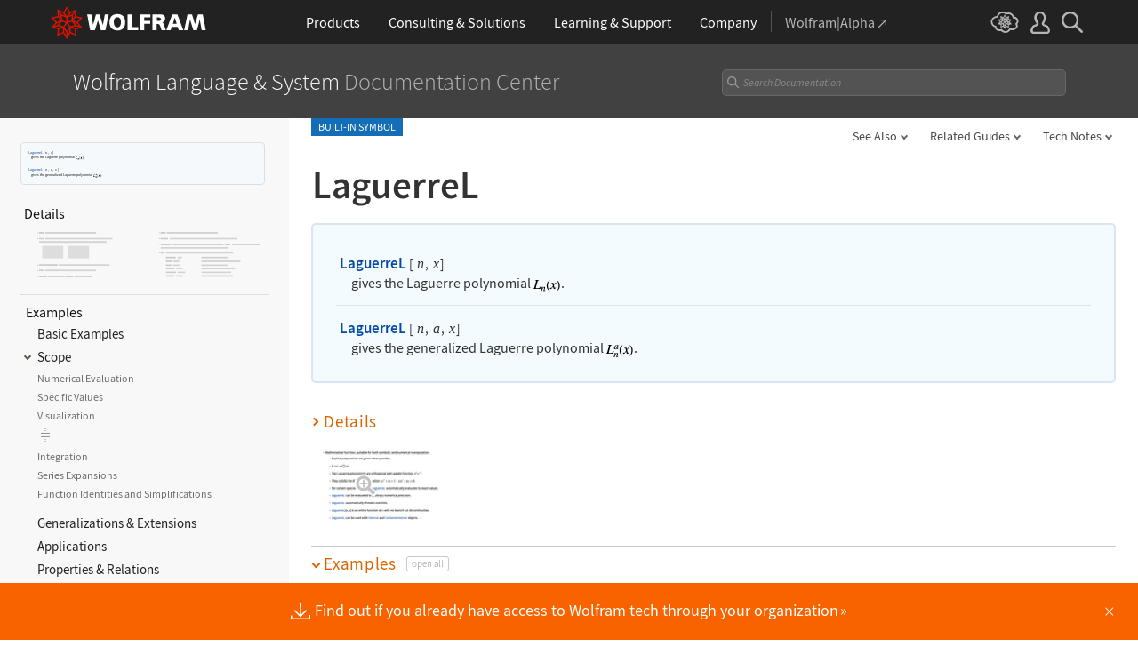

--- FILE ---
content_type: text/html
request_url: https://reference.wolfram.com/language/ref/LaguerreL.html
body_size: 280422
content:
<!DOCTYPE html>
<html lang="en" class="_footer-thin _header-thin-only">

<head>

<!-- begin framework head en -->

    <meta http-equiv="x-ua-compatible" content="ie=edge">
    <meta name="viewport" content="width=device-width, initial-scale=1">
    <meta charset="utf-8">
    <link rel="icon" href="/favicon.ico" sizes="48x48">
    <link rel="icon" href="/favicon.svg" sizes="any" type="image/svg+xml">
    <link rel="apple-touch-icon" href="/apple-touch-icon.png">
    <link rel="manifest" href="/manifest.webmanifest">
    <meta property="og:image" content="https://reference.wolfram.com/share.png">
    <meta property="og:type" content="website">
    <meta name="twitter:card" content="summary_large_image">
    <meta name="twitter:site" content="@WolframResearch">
    <meta name="twitter:image:src" content="https://reference.wolfram.com/share.png">
    <link rel="stylesheet" href="//www.wolframcdn.com/fonts/source-sans-pro/1.0/global.css">
    <link rel="preload" href="//www.wolframcdn.com/fonts/source-sans-pro/1.0/SourceSansPro-Regular.woff2" as="font" type="font/woff2" crossorigin>
    <link rel="preload" href="//www.wolframcdn.com/fonts/source-sans-pro/1.0/SourceSansPro-Italic.woff2" as="font" type="font/woff2" crossorigin>
    <link rel="preload" href="//www.wolframcdn.com/fonts/source-sans-pro/1.0/SourceSansPro-SemiBold.woff2" as="font" type="font/woff2" crossorigin>
    <link rel="preload" href="//www.wolframcdn.com/fonts/source-sans-pro/1.0/SourceSansPro-SemiBoldItalic.woff2" as="font" type="font/woff2" crossorigin>
    <link rel="preload" href="//www.wolframcdn.com/fonts/source-sans-pro/1.0/SourceSansPro-Light.woff2" as="font" type="font/woff2" crossorigin>
    <link rel="preload" href="//www.wolframcdn.com/fonts/source-sans-pro/1.0/SourceSansPro-LightItalic.woff2" as="font" type="font/woff2" crossorigin>
    <link rel="preload" href="//www.wolframcdn.com/fonts/source-sans-pro/1.0/SourceSansPro-ExtraLight.woff2" as="font" type="font/woff2" crossorigin>
    <link rel="preload" href="//www.wolframcdn.com/fonts/source-sans-pro/1.0/SourceSansPro-ExtraLightItalic.woff2" as="font" type="font/woff2" crossorigin>
    <link rel="stylesheet" href="/common/framework/css/framework.en.css">
    <link rel="stylesheet" href="/common/framework/css/gui.en.css">
    <script defer src="/common/consent/cookie-consent.js"></script>
    <script src="/common/javascript/wal/latest/walLoad.js"></script>
    <script defer src="/common/js/announcements/script.js"></script>
    <script src="/common/framework/js/head.en.js"></script>
    <script src="/common/js/jquery/3.7.1/jquery.min.js"></script>
    <script src="/common/js/jquery/plugins/migrate/3.5.2/jquery.migrate.min.js"></script>
    <script src="/common/javascript/analytics.js"></script>
    <script id="_language-picker-options"> var _languagePickerOptions = `            <li class="selected"><a href="/language/ref/LaguerreL.html.en?source=footer" data-walid="GUIFooter"><svg class="_icon _footer-check"><use href="#_footer-check"></use></svg>English</a>
            <li><a href="/language/ref/LaguerreL.html.ja?source=footer" data-walid="GUIFooter">日本語</a>
            <li><a href="/language/ref/LaguerreL.html.zh?source=footer" data-walid="GUIFooter">简体中文</a>
`; </script>

<!-- end framework head en -->


<title>LaguerreL&mdash;Wolfram Documentation</title>
<meta name="buildnumber" content="263">
<meta name="historydata" content="{1, 13,13.1, , }" />
<meta name="keywords" content=" LAGUERRE, Laguerre functions,  LaguerreL" />
<meta name="synonyms" content="Laguerre L" />
<meta name="description" content="LaguerreL[n, x] gives the Laguerre polynomial n. LaguerreL[n, a, x] gives the generalized Laguerre polynomial LaguerreL[n, a, x]. " />
<link rel="stylesheet" href="//www.wolframcdn.com/fonts/source-code-pro/1.0/all.css">
<link rel="stylesheet" href="/language-assets-v2/css/global.css">
<link rel="stylesheet" href="/language-assets-v2/css/iconography.css">
<link rel="stylesheet" href="/language-assets-v2/css/in-out.css">
<link rel="stylesheet" href="/language-assets-v2/css/header-language.css">
<link rel="stylesheet" href="/language-assets-v2/css/icons.css">
<link rel="stylesheet" href="/language-assets-v2/css/entities.css">
<link rel="stylesheet" href="/language-assets-v2/css/language.css">
<link rel="stylesheet" href="/language-assets-v2/css/root-guide-language.css">
<link rel="stylesheet" href="/language-assets-v2/css/special-styles.css">
<link rel="stylesheet" href="/language-assets-v2/css/language-specific.css">
<link rel="stylesheet" href="/language-assets-v2/css/man-page.css">
<link rel="stylesheet" href="/language-assets-v2/css/tables.css">
<link rel="stylesheet" href="/language-assets-v2/css/related-links.css">
<link rel="stylesheet" href="/language-assets-v2/css/footer.css">
<link rel="stylesheet" href="/language-assets-v2/css/guide.css">
<link rel="stylesheet" href="/language-assets-v2/css/technotes.css">
<link rel="stylesheet" href="/language-assets-v2/css/workflows.css">
<link rel="stylesheet" href="/language-assets-v2/css/tooltips.css">
<link rel="stylesheet" href="/language-assets-v2/js/clipboard/2.0/clipboard.css">
<link rel="stylesheet" href="//fonts.googleapis.com/css?family=Roboto">
<link rel="stylesheet" href="/language-assets-v2/css/sidebar-nav.css">
<link rel="stylesheet" href="/language-assets-v2/css/stickynavigation.css">
<script async="true" src="/language-assets-v2/js/temporary.js"></script>
<script>var baselang = 'LaguerreL.en';</script>
</head>

<body id="ref" class="function">
  
<!-- begin framework header en -->

<header id="_header">
    <div id="_header-grid" class="_page-width">

        <h1 id="_header-logo">
            <a href="https://www.wolfram.com/?source=nav" data-walid="GUIHeader"><svg width="177" height="37"><use href="#_top-logo"></use><title>WOLFRAM</title></svg></a>
        </h1>

        <nav id="_nav-center" class="hide__900">

            <div id="_nav-products" class="_each-link">
                <a href="https://www.wolfram.com/products/?source=nav" data-walid="GUIHeader" class="_label"><span>Products</span></a>
                <div class="_dropdown">
                    <div class="_top">
                        <div class="flex gap-3 gap-2__1200">
                            <div class="width-1-2">
                                <ul class="_large-grid _border">
                                    <li>
                                        <a href="https://www.wolfram.com/wolfram-one/?source=nav" data-walid="GUIHeader">
                                            <div><svg class="_icon _product-wo"><use href="#_product-wo"></use></svg></div>
                                            <div>
                                                <div class="_heading">Wolfram|One</div>
                                                <p>The definitive Wolfram Language and notebook experience</p>
                                            </div>
                                        </a>
                                    <li>
                                        <a href="https://www.wolfram.com/mathematica/?source=nav" data-walid="GUIHeader">
                                            <div><svg class="_icon _product-m"><use href="#_product-m"></use></svg></div>
                                            <div>
                                                <div class="_heading">Mathematica</div>
                                                <p>The original technical computing environment</p>
                                            </div>
                                        </a>
                                    <li>
                                        <a href="https://www.wolfram.com/notebook-assistant-llm-kit/?source=nav" data-walid="GUIHeader">
                                            <div><svg class="_icon _product-wnallm"><use href="#_product-wnallm"></use></svg></div>
                                            <div>
                                                <div class="_heading">Notebook Assistant + LLM Kit</div>
                                                <p>All-in-one AI assistance for your Wolfram experience</p>
                                            </div>
                                        </a>
                                </ul>
                                <ul class="_medium-grid _border">
                                    <li><a href="https://www.wolfram.com/compute-services/?source=nav" data-walid="GUIHeader">Compute Services</a>
                                    <li><a href="https://www.wolfram.com/system-modeler/?source=nav" data-walid="GUIHeader">System Modeler</a>
                                    <li><a href="https://www.wolfram.com/finance-platform/?source=nav" data-walid="GUIHeader">Finance Platform</a>
                                    <li><a href="https://www.wolfram.com/wolfram-alpha-notebook-edition/?source=nav" data-walid="GUIHeader">Wolfram|Alpha Notebook Edition</a>
                                    <li><a href="https://www.wolfram.com/application-server/?source=nav" data-walid="GUIHeader">Application Server</a>
                                    <li><a href="https://www.wolfram.com/enterprise-private-cloud/?source=nav" data-walid="GUIHeader">Enterprise Private Cloud</a>
                                    <li><a href="https://www.wolfram.com/engine/?source=nav" data-walid="GUIHeader">Wolfram Engine</a>
                                    <li><a href="https://www.wolfram.com/player/?source=nav" data-walid="GUIHeader">Wolfram Player</a>
                                </ul>
                                <ul class="_medium-grid">
                                    <li><a href="https://www.wolfram.com/cloud-app/?source=nav" data-walid="GUIHeader">Wolfram Cloud App</a>
                                    <li><a href="https://www.wolfram.com/player-app/?source=nav" data-walid="GUIHeader">Wolfram Player App</a>
                                </ul>
                                <p class="_more"><a href="https://www.wolfram.com/products/?source=nav#mobile-apps" data-walid="GUIHeader" class="chevron-after red-after">More mobile apps</a></p>
                            </div>
                            <div class="width-1-2 padding-t-3-4">
                                <h2 class="margin-t-0">Core Technologies of Wolfram Products</h2>
                                <ul class="_small-grid grid-template-columns-2">
                                    <li>
                                        <a href="https://www.wolfram.com/language/?source=nav" data-walid="GUIHeader" class="mini-m">
                                            <div><svg class="_icon _product-wl"><use href="#_product-wl"></use></svg></div>
                                            <div>Wolfram Language</div>
                                        </a>
                                    <li>
                                        <a href="https://www.wolfram.com/language/core-areas/knowledgebase/?source=nav" data-walid="GUIHeader" class="mini-m">
                                            <div><svg class="_icon _product-cd"><use href="#_product-cd"></use></svg></div>
                                            <div>Computable Data</div>
                                        </a>
                                    <li>
                                        <a href="https://www.wolfram.com/notebooks/?source=nav" data-walid="GUIHeader" class="mini-m">
                                            <div><svg class="_icon _product-wn"><use href="#_product-wn"></use></svg></div>
                                            <div>Wolfram Notebooks</div>
                                        </a>
                                    <li>
                                        <a href="https://www.wolfram.com/natural-language-understanding/?source=nav" data-walid="GUIHeader" class="mini-m">
                                            <div><svg class="_icon _product-lu"><use href="#_product-lu"></use></svg></div>
                                            <div>AI &amp; Linguistic Understanding</div>
                                        </a>
                                </ul>
                                <h2>Deployment Options</h2>
                                <ul class="_small-grid grid-template-columns-2">
                                    <li><a href="https://www.wolfram.com/cloud/?source=nav" data-walid="GUIHeader">Wolfram Cloud</a>
                                    <li><a href="https://www.wolfram.com/wolframscript/?source=nav" data-walid="GUIHeader">wolframscript</a>
                                    <li><a href="https://www.wolfram.com/engine/?source=nav" data-walid="GUIHeader">Wolfram Engine Community Edition</a>
                                    <li><a href="https://www.wolfram.com/resources/tools-for-AIs/?source=nav#apis-for-ais" data-walid="GUIHeader">Wolfram LLM API</a>
                                    <li><a href="https://www.wolfram.com/wstpserver/?source=nav" data-walid="GUIHeader">WSTPServer</a>
                                    <li><a href="https://products.wolframalpha.com/api/?source=nav" data-walid="GUIHeader">Wolfram|Alpha APIs</a>
                                </ul>
                                <h2>From the Community</h2>
                                <ul class="_small-grid grid-template-columns-2">
                                    <li><a href="https://resources.wolframcloud.com/FunctionRepository/?source=nav" data-walid="GUIHeader">Function Repository</a>
                                    <li><a href="https://resources.wolframcloud.com/PacletRepository/?source=nav" data-walid="GUIHeader">Community Paclet Repository</a>
                                    <li><a href="https://resources.wolframcloud.com/ExampleRepository/?source=nav" data-walid="GUIHeader">Example Repository</a>
                                    <li><a href="https://resources.wolframcloud.com/NeuralNetRepository/?source=nav" data-walid="GUIHeader">Neural Net Repository</a>
                                    <li><a href="https://resources.wolframcloud.com/PromptRepository/?source=nav" data-walid="GUIHeader">Prompt Repository</a>
                                    <li><a href="https://demonstrations.wolfram.com/?source=nav" data-walid="GUIHeader">Wolfram Demonstrations</a>
                                    <li><a href="https://datarepository.wolframcloud.com/?source=nav" data-walid="GUIHeader">Data Repository</a>
                                </ul>
                            </div>
                        </div>
                    </div>
                    <div class="_bottom">
                        <ul class="_page-width">
                            <li><a href="https://www.wolfram.com/group-organization-licensing/?source=nav" data-walid="GUIHeader"><svg class="_icon _product-gol"><use href="#_product-gol"></use></svg>Group &amp; Organizational Licensing</a>
                            <li><a href="https://www.wolfram.com/products/?source=nav" data-walid="GUIHeader">All Products</a>
                        </ul>
                    </div>
                </div>
            </div>

            <div id="_nav-consulting" class="_each-link">
                <a href="https://consulting.wolfram.com/?source=nav" data-walid="GUIHeader" class="_label"><span>Consulting &amp; Solutions</span></a>
                <div class="_dropdown">
                    <div class="_top">
                        <div class="flex gap-3 gap-2__1200">
                            <div class="_left width-4-9">
                                <div><svg class="_icon _consulting-logo fill"><use href="#_consulting-logo"></use></svg></div>
                                <p class="margin-bt-1">We deliver solutions for the AI era—combining symbolic computation, data-driven insights and deep technical expertise</p>
                                <ul>
                                    <li>Data &amp; Computational Intelligence
                                    <li>Model-Based Design
                                    <li>Algorithm Development
                                    <li>Wolfram|Alpha for Business
                                    <li>Blockchain Technology
                                    <li>Education Technology
                                    <li>Quantum Computation
                                </ul>
                                <p class="margin-t-2 text-align-c"><a href="https://consulting.wolfram.com/?source=nav" data-walid="GUIHeader" class="_blue-button">Wolfram Consulting</a></p>
                            </div>
                            <div class="_right width-2-7">
                                <h2 class="margin-t-0">Wolfram Solutions</h2>
                                <ul class="_medium-grid grid-template-columns-1">
                                    <li><a href="https://www.wolfram.com/data-science-consulting/?source=nav" data-walid="GUIHeader">Data Science</a>
                                    <li><a href="https://www.wolfram.com/artificial-intelligence/?source=nav" data-walid="GUIHeader">Artificial Intelligence</a>
                                    <li><a href="https://www.wolfram.com/solutions/biosciences/?source=nav" data-walid="GUIHeader">Biosciences</a>
                                    <li><a href="https://www.wolfram.com/solutions/computational-intelligence-in-healthcare/?source=nav" data-walid="GUIHeader">Healthcare Intelligence</a>
                                    <li><a href="https://www.wolfram.com/solutions/sustainable-energy/?source-nav" data-walid="GUIHeader">Sustainable Energy</a>
                                    <li><a href="https://www.wolfram.com/language/core-areas/controls/?source=nav" data-walid="GUIHeader">Control Systems</a>
                                    <li><a href="https://products.wolframalpha.com/enterprise/?source=nav" data-walid="GUIHeader">Enterprise Wolfram|Alpha</a>
                                    <li><a href="https://wolframblockchainlabs.com/?source=nav" data-walid="GUIHeader">Blockchain Labs</a>
                                </ul>
                                <p class="_more margin-t-1"><a href="https://www.wolfram.com/solutions/?source=nav" data-walid="GUIHeader" class="chevron-after blue-after">More Wolfram Solutions</a></p>
                            </div>
                            <div class="_right width-2-7">
                                <h2 class="margin-t-0">Wolfram Solutions For Education</h2>
                                <ul class="_medium-grid grid-template-columns-1">
                                    <li><a href="https://www.wolfram.com/education/research-universities/?source=nav" data-walid="GUIHeader">Research Universities</a>
                                    <li><a href="https://www.wolfram.com/education/teaching-universities/?source=nav" data-walid="GUIHeader">Colleges &amp; Teaching Universities</a>
                                    <li><a href="https://www.wolfram.com/education/community-colleges/?source=nav" data-walid="GUIHeader">Junior &amp; Community Colleges</a>
                                    <li><a href="https://www.wolfram.com/education/high-schools/?source=nav" data-walid="GUIHeader">High Schools</a>
                                    <li><a href="https://www.wolfram.com/solutions/educational-technology/?source=nav" data-walid="GUIHeader">Educational Technology</a>
                                    <li><a href="https://www.computerbasedmath.org/?source=nav" data-walid="GUIHeader">Computer-Based Math</a>
                                </ul>
                                <p class="_more margin-t-1"><a href="https://www.wolfram.com/education/?source=nav" data-walid="GUIHeader" class="chevron-after blue-after">More Solutions for Education</a></p>
                            </div>
                        </div>
                    </div>
                    <div class="_bottom">
                        <ul class="_page-width">
                            <li><a href="https://consulting.wolfram.com/?source=nav#contact-us" data-walid="GUIHeader">Contact Us</a>
                        </ul>
                    </div>
                </div>
            </div>

            <div id="_nav-learning" class="_each-link">
                <a href="https://www.wolfram.com/resources/?source=nav" data-walid="GUIHeader" class="_label"><span>Learning<span class="hide__1200"> &amp; Support</span></span></a>
                <div class="_dropdown">
                    <div class="_top">
                        <div class="flex gap-3 heirs-width-1-2 gap-2__1200">
                            <div class="_left">
                                <h2 class="margin-t-0">Get Started</h2>
                                <ul class="_large-grid grid-template-columns-1">
                                    <li>
                                        <a href="https://www.wolfram.com/language/elementary-introduction/3rd-ed/?source=nav" data-walid="GUIHeader">
                                            <div><svg class="_icon _learning-eiwl"><use href="#_learning-eiwl"></use></svg></div>
                                            <div>
                                                <div class="_heading">Wolfram Language Introduction</div>
                                            </div>
                                        </a>
                                    <li>
                                        <a href="https://www.wolfram.com/language/fast-introduction-for-programmers/?source=nav" data-walid="GUIHeader">
                                            <div><svg class="_icon _learning-fifp"><use href="#_learning-fifp"></use></svg></div>
                                            <div>
                                                <div class="_heading">Fast Intro for Programmers</div>
                                            </div>
                                        </a>
                                    <li>
                                        <a href="https://www.wolfram.com/language/fast-introduction-for-math-students/?source=nav" data-walid="GUIHeader">
                                            <div><svg class="_icon _learning-fifms"><use href="#_learning-fifms"></use></svg></div>
                                            <div>
                                                <div class="_heading">Fast Intro for Math Students</div>
                                            </div>
                                        </a>
                                    <li>
                                        <a href="https://reference.wolfram.com/language/?source=nav" data-walid="GUIHeader">
                                            <div><svg class="_icon _learning-wld"><use href="#_learning-wld"></use></svg></div>
                                            <div>
                                                <div class="_heading">Wolfram Language Documentation</div>
                                            </div>
                                        </a>
                                </ul>
                                <div class="margin-t-1">
                                    <h2>More Learning</h2>
                                    <ul class="_medium-grid grid-template-columns-3 grid-template-columns-2__1200">
                                        <li><a href="https://www.wolfram.com/language/core-areas/?source=nav" data-walid="GUIHeader">Highlighted Core Areas</a>
                                        <li><a href="https://demonstrations.wolfram.com/?source=nav" data-walid="GUIHeader">Demonstrations</a>
                                        <li><a href="https://www.youtube.com/@WolframResearch/?source=nav" data-walid="GUIHeader">YouTube</a>
                                        <li><a href="https://www.wolfram.com/wolfram-u/courses/wolfram-language/daily-study-groups/?source=nav" data-walid="GUIHeader">Daily Study Groups</a>
                                        <li><a href="https://education.wolfram.com/programs/?source=nav" data-walid="GUIHeader">Wolfram Schools and Programs</a>
                                        <li><a href="https://www.wolfram.com/books/?source=nav" data-walid="GUIHeader">Books</a>
                                    </ul>
                                </div>
                            </div>
                            <div class="_right">
                                <h2 class="margin-t-0">Grow Your Skills</h2>
                                <ul class="_large-grid grid-template-columns-1">
                                    <li>
                                        <a href="https://www.wolfram.com/wolfram-u/?source=nav" data-walid="GUIHeader">
                                            <div><svg class="_icon _learning-wu"><use href="#_learning-wu"></use></svg></div>
                                            <div>
                                                <div class="_heading">Wolfram U</div>
                                                <p>Courses in computing, science, life and more</p>
                                            </div>
                                        </a>
                                    <li>
                                        <a href="https://community.wolfram.com/?source=nav" data-walid="GUIHeader">
                                            <div><svg class="_icon _learning-c"><use href="#_learning-c"></use></svg></div>
                                            <div>
                                                <div class="_heading">Community</div>
                                                <p>Learn, solve problems and share ideas.</p>
                                            </div>
                                        </a>
                                    <li>
                                        <a href="https://blog.wolfram.com/?source=nav" data-walid="GUIHeader">
                                            <div><svg class="_icon _learning-bl"><use href="#_learning-bl"></use></svg></div>
                                            <div>
                                                <div class="_heading">Blog</div>
                                                <p>News, views and insights from Wolfram</p>
                                            </div>
                                        </a>
                                    <li>
                                        <a href="https://www.wolfram.com/developer/resources/?source=nav" data-walid="GUIHeader">
                                            <div><svg class="_icon _learning-rfsd"><use href="#_learning-rfsd"></use></svg></div>
                                            <div>
                                                <p>Resources for</p>
                                                <div class="_heading">Software Developers</div>
                                            </div>
                                        </a>
                                </ul>
                                <div class="margin-t-1">
                                    <h2>Tech Support</h2>
                                    <ul class="_medium-grid grid-template-columns-1">
                                        <li><a href="https://www.wolfram.com/support/contact/?source=nav" data-walid="GUIHeader">Contact Us</a>
                                        <li><a href="https://support.wolfram.com/?source=nav" data-walid="GUIHeader">Support FAQs</a>
                                    </ul>
                                </div>
                            </div>
                        </div>
                    </div>
                    <div class="_bottom">
                        <ul class="_page-width">
                            <li><a href="https://support.wolfram.com/?source=nav" data-walid="GUIHeader">Support FAQs</a>
                            <li><a href="https://www.wolfram.com/support/contact/?source=nav" data-walid="GUIHeader">Contact Us</a>
                        </ul>
                    </div>
                </div>
            </div>

            <div id="_nav-company" class="_each-link">
                <a href="https://www.wolfram.com/company/?source=nav" data-walid="GUIHeader" class="_label"><span>Company</span></a>
                <div class="_dropdown">
                    <div class="_top">
                        <div class="flex gap-3 gap-2__1200">
                            <div class="width-1-3">
                                <ul class="_large-grid _border">
                                    <li>
                                        <a href="https://www.wolfram.com/company/?source=nav" data-walid="GUIHeader" class="align-items-c">
                                            <div><svg class="_icon _company-aw"><use href="#_company-aw"></use></svg></div>
                                            <div>
                                                <div class="_heading">About Wolfram</div>
                                            </div>
                                        </a>
                                    <li>
                                        <a href="https://www.wolfram.com/company/careers/?source=nav" data-walid="GUIHeader">
                                            <div><svg class="_icon _company-caw"><use href="#_company-caw"></use></svg></div>
                                            <div>
                                                <div class="_heading">Career Center</div>
                                            </div>
                                        </a>
                                    <li>
                                        <a href="https://www.wolfram.com/resources/?source=nav" data-walid="GUIHeader">
                                            <div><svg class="_icon _company-asr"><use href="#_company-asr"></use></svg></div>
                                            <div>
                                                <div class="_heading">All Sites &amp; Resources</div>
                                            </div>
                                        </a>
                                </ul>
                                <ul class="_small-grid grid-template-columns-2">
                                    <li><a href="https://www.wolfram.com/connect/?source=nav" data-walid="GUIHeader">Connect &amp; Follow</a>
                                    <li><a href="https://www.wolfram.com/company/contact/?source=nav" data-walid="GUIHeader">Contact Us</a>
                                </ul>
                                <h2>Work with Us</h2>
                                <ul class="_small-grid">
                                    <li><a href="https://www.wolfram.com/company/careers/ambassador/?source=nav" data-walid="GUIHeader">Student Ambassador Initiative</a>
                                    <li><a href="https://www.wolfram.com/startups/?source=nav" data-walid="GUIHeader">Wolfram for Startups</a>
                                    <li><a href="https://www.wolfram.com/company/careers/students/?source=nav" data-walid="GUIHeader">Student Opportunities</a>
                                    <li><a href="https://community.wolfram.com/content?curTag=jobs&source=nav" data-walid="GUIHeader">Jobs Using Wolfram Language</a>
                                </ul>
                            </div>
                            <div class="width-1-3">
                                <h2 class="margin-t-0">Educational Programs for Adults</h2>
                                <ul class="_small-grid">
                                    <li><a href="https://education.wolfram.com/summer-school/?source=nav" data-walid="GUIHeader">Summer School</a>
                                    <li><a href="https://education.wolfram.com/winter-school/?source=nav" data-walid="GUIHeader">Winter School</a>
                                </ul>
                                <h2>Educational Programs for Youth</h2>
                                <ul class="_small-grid">
                                    <li><a href="https://education.wolfram.com/middle-school-camp/?source=nav" data-walid="GUIHeader">Middle School Camp</a>
                                    <li><a href="https://education.wolfram.com/summer-research-high-school/?source=nav" data-walid="GUIHeader">High School Research Program</a>
                                    <li><a href="https://www.computationinitiative.org/computational-adventures/?source=nav" data-walid="GUIHeader">Computational Adventures</a>
                                </ul>
                                <h2>Read</h2>
                                <ul class="_small-grid">
                                    <li><a href="https://writings.stephenwolfram.com/?source=nav" data-walid="GUIHeader">Stephen Wolfram's Writings</a>
                                    <li><a href="https://blog.wolfram.com/?source=nav" data-walid="GUIHeader">Wolfram Blog</a>
                                    <li><a href="https://www.wolfram.com/books/?source=nav" data-walid="GUIHeader">Wolfram Tech | Books</a>
                                    <li><a href="https://www.wolfram-media.com/?source=nav" data-walid="GUIHeader">Wolfram Media</a>
                                    <li><a href="https://www.complex-systems.com/?source=nav" data-walid="GUIHeader">Complex Systems</a>
                                </ul>
                            </div>
                            <div class="width-1-3">
                                <h2 class="margin-t-0 margin-t-1-8__1200">Educational Resources</h2>
                                <ul class="_small-grid">
                                    <li><a href="https://mathworld.wolfram.com/?source=nav" data-walid="GUIHeader">Wolfram MathWorld</a>
                                    <li><a href="https://www.wolfram.com/education/stem/?source=nav" data-walid="GUIHeader">Wolfram in STEM/STEAM</a>
                                    <li><a href="https://challenges.wolframcloud.com/?source=nav" data-walid="GUIHeader">Wolfram Challenges</a>
                                    <li><a href="https://www.wolframalpha.com/pro/problem-generator/?source=nav" data-walid="GUIHeader">Wolfram Problem Generator</a>
                                </ul>
                                <h2>Wolfram Initiatives</h2>
                                <ul class="_small-grid">
                                    <li><a href="https://www.wolframscience.com/?source=nav" data-walid="GUIHeader">Wolfram Science</a>
                                    <li><a href="https://www.wolframfoundation.org/?source=nav" data-walid="GUIHeader">Wolfram Foundation</a>
                                    <li><a href="https://www.history-of-mathematics.org/?source=nav" data-walid="GUIHeader">History of Mathematics Project</a>
                                </ul>
                                <h2>Events</h2>
                                <ul class="_small-grid">
                                    <li><a href="https://livestreams.stephenwolfram.com/?source=nav" data-walid="GUIHeader">Stephen Wolfram Livestreams</a>
                                    <li><a href="https://events.wolfram.com/?source=nav" data-walid="GUIHeader">Online &amp; In-Person Events</a>
                                </ul>
                            </div>
                        </div>
                    </div>
                    <div class="_bottom">
                        <ul class="_page-width">
                            <li><a href="https://www.wolfram.com/company/contact/?source=nav" data-walid="GUIHeader">Contact Us</a>
                            <li><a href="https://www.wolfram.com/connect/?source=nav" data-walid="GUIHeader">Connect &amp; Follow</a>
                        </ul>
                    </div>
                </div>
            </div>

            <div id="_nav-alpha" class="_each-link">
                <a href="https://www.wolframalpha.com/?source=nav" data-walid="GUIHeader" class="_label" target="_blank"><span>Wolfram|Alpha<svg width="9" height="9"><use href="#_top-wa"></use></svg></span></a>
            </div>

        </nav>

        <nav id="_nav-right">

            <div id="_nav-cloud" class="_each-link hide__900">
                <a href="https://www.wolframcloud.com/?source=nav" data-walid="GUIHeader" class="_label" target="_blank"><span><svg width="32" height="24"><use href="#_top-cloud"></use><title>Wolfram Cloud</title></svg></span></a>
            </div>

            <div id="_nav-user" class="_each-link position-r hide__900">
                <a href="https://account.wolfram.com/login/oauth2/sign-in/?source=nav" data-walid="GUIHeader" class="_label" target="_blank"><span><svg width="22" height="25"><use href="#_top-user"></use><title>Your Account</title></svg></span></a>
                <div class="_dropdown">
                    <ul class="_dropdown-menu">
                        <li><a href="https://account.wolfram.com/?source=nav" data-walid="GUIHeader" target="_blank">Your Account</a>
                        <li><a href="https://user.wolfram.com/?source=nav" data-walid="GUIHeader" target="_blank">User Portal</a>
                        <li class="hide show__900"><a href="https://www.wolframcloud.com/?source=nav" data-walid="GUIHeader" target="_blank">Wolfram Cloud</a>
                    </ul>
                </div>
            </div>

            <div id="_nav-search" class="_each-link">
                <a href="https://search.wolfram.com/?source=nav" data-walid="GUIHeader" class="_label" target="_blank"><span><svg width="24" height="24"><use href="#_top-search"></use><title>Search</title></svg></span></a>
                <div class="_dropdown">
                    <form id="_search-form" action="//search.wolfram.com/" method="get" accept-charset="utf-8" class="no-bfc _page-width">
                        <div id="_search-wrapper" class="width-full__900">
                            <label for="_search-input"><svg width="24" height="24"><use href="#_search-magnifier"></use></svg></label>
                            <button type="button" class="close"><svg width="14" height="14"><use href="#_search-x"></use><title>Close</title></svg></button>
                            <span><input type="search" name="query" placeholder="Search across Wolfram sites" autocomplete="off" id="_search-input"/></span>
                            <input type="hidden" name="source" value="GUIHeader" class="cf"/>
                        </div>
                    </form>
                </div>
            </div>

            <div id="_nav-mobile" class="_each-link hide show__900">
                <a href="" data-walid="GUIHeader" class="_label"><span><svg width="24" height="24"><use href="#_top-mobile"></use><title>Navigation Menu</title></svg></span></a>
                <div class="_dropdown">
                    <ul class="_level-1">
                        <li id="_mobile-products"><div tabindex="0" class="_level-1-label"><svg><use href="#_mobile-caret"></use></svg>Products</div>
                            <div class="_level-1-content">
                                <div class="_top">
                                    <ul class="_large-grid _border">
                                        <li>
                                            <a href="https://www.wolfram.com/wolfram-one/?source=nav" data-walid="GUIHeader">
                                                <div><svg class="_icon _product-wo"><use href="#_product-wo"></use></svg></div>
                                                <div><div class="_heading">Wolfram|One</div></div>
                                            </a>
                                        <li>
                                            <a href="https://www.wolfram.com/mathematica/?source=nav" data-walid="GUIHeader">
                                                <div><svg class="_icon _product-m"><use href="#_product-m"></use></svg></div>
                                                <div><div class="_heading">Mathematica</div></div>
                                            </a>
                                        <li>
                                            <a href="https://www.wolfram.com/notebook-assistant-llm-kit/?source=nav" data-walid="GUIHeader">
                                                <div><svg class="_icon _product-wnallm"><use href="#_product-wnallm"></use></svg></div>
                                                <div><div class="_heading">Notebook Assistant + LLM Kit</div></div>
                                            </a>
                                    </ul>
                                    <ul class="_medium-grid _border">
                                        <li><a href="https://www.wolfram.com/compute-services/?source=nav" data-walid="GUIHeader">Compute Services</a>
                                        <li><a href="https://www.wolfram.com/system-modeler/?source=nav" data-walid="GUIHeader">System Modeler</a>
                                        <li><a href="https://www.wolfram.com/finance-platform/?source=nav" data-walid="GUIHeader">Finance Platform</a>
                                        <li><a href="https://www.wolfram.com/wolfram-alpha-notebook-edition/?source=nav" data-walid="GUIHeader">Wolfram|Alpha Notebook Edition</a>
                                        <li><a href="https://www.wolfram.com/application-server/?source=nav" data-walid="GUIHeader">Application Server</a>
                                        <li><a href="https://www.wolfram.com/enterprise-private-cloud/?source=nav" data-walid="GUIHeader">Enterprise Private Cloud</a>
                                        <li><a href="https://www.wolfram.com/engine/?source=nav" data-walid="GUIHeader">Wolfram Engine</a>
                                        <li><a href="https://www.wolfram.com/player/?source=nav" data-walid="GUIHeader">Wolfram Player</a>
                                    </ul>
                                    <ul class="_medium-grid">
                                        <li><a href="https://www.wolfram.com/cloud-app/?source=nav" data-walid="GUIHeader">Wolfram Cloud App</a>
                                        <li><a href="https://www.wolfram.com/player-app/?source=nav" data-walid="GUIHeader">Wolfram Player App</a>
                                    </ul>
                                    <p class="_more"><a href="https://www.wolfram.com/products/?source=nav#mobile-apps" data-walid="GUIHeader" class="chevron-after red-after">More mobile apps</a></p>
                                </div>
                                <ul class="_level-2">
                                    <li><div tabindex="0" class="_level-2-label"><svg><use href="#_mobile-plus"></use><use href="#_mobile-minus" class="hide"></use></svg>Core Technologies</div>
                                        <div class="_level-2-content">
                                            <ul class="_level-2-grid">
                                                <li><a href="https://www.wolfram.com/language/?source=nav" data-walid="GUIHeader">Wolfram Language</a>
                                                <li><a href="https://www.wolfram.com/language/core-areas/knowledgebase/?source=nav" data-walid="GUIHeader">Computable Data</a>
                                                <li><a href="https://www.wolfram.com/notebooks/?source=nav" data-walid="GUIHeader">Wolfram Notebooks</a>
                                                <li><a href="https://www.wolfram.com/natural-language-understanding/?source=nav" data-walid="GUIHeader">AI &amp; Linguistic Understanding</a>
                                            </ul>
                                        </div>
                                    <li><div tabindex="0" class="_level-2-label"><svg><use href="#_mobile-plus"></use><use href="#_mobile-minus" class="hide"></use></svg>Deployment Options</div>
                                        <div class="_level-2-content">
                                            <ul class="_level-2-grid">
                                                <li><a href="https://www.wolfram.com/cloud/?source=nav" data-walid="GUIHeader">Wolfram Cloud</a>
                                                <li><a href="https://www.wolfram.com/wolframscript/?source=nav" data-walid="GUIHeader">wolframscript</a>
                                                <li><a href="https://www.wolfram.com/engine/?source=nav" data-walid="GUIHeader">Wolfram Engine Community Edition</a>
                                                <li><a href="https://www.wolfram.com/resources/tools-for-AIs/?source=nav#apis-for-ais" data-walid="GUIHeader">Wolfram LLM API</a>
                                                <li><a href="https://www.wolfram.com/wstpserver/?source=nav" data-walid="GUIHeader">WSTPServer</a>
                                                <li><a href="https://products.wolframalpha.com/api/?source=nav" data-walid="GUIHeader">Wolfram|Alpha APIs</a>
                                            </ul>
                                        </div>
                                    <li><div tabindex="0" class="_level-2-label"><svg><use href="#_mobile-plus"></use><use href="#_mobile-minus" class="hide"></use></svg>From the Community</div>
                                        <div class="_level-2-content">
                                            <ul class="_level-2-grid">
                                                <li><a href="https://resources.wolframcloud.com/FunctionRepository/?source=nav" data-walid="GUIHeader">Function Repository</a>
                                                <li><a href="https://resources.wolframcloud.com/PacletRepository/?source=nav" data-walid="GUIHeader">Community Paclet Repository</a>
                                                <li><a href="https://resources.wolframcloud.com/ExampleRepository/?source=nav" data-walid="GUIHeader">Example Repository</a>
                                                <li><a href="https://resources.wolframcloud.com/NeuralNetRepository/?source=nav" data-walid="GUIHeader">Neural Net Repository</a>
                                                <li><a href="https://resources.wolframcloud.com/PromptRepository/?source=nav" data-walid="GUIHeader">Prompt Repository</a>
                                                <li><a href="https://demonstrations.wolfram.com/?source=nav" data-walid="GUIHeader">Wolfram Demonstrations</a>
                                                <li><a href="https://datarepository.wolframcloud.com/?source=nav" data-walid="GUIHeader">Data Repository</a>
                                            </ul>
                                        </div>
                                </ul>
                                <div class="_bottom">
                                    <ul class="_page-width">
                                        <li><a href="https://www.wolfram.com/group-organization-licensing/?source=nav" data-walid="GUIHeader"><span class="hide__600"><svg class="_icon _product-gol"><use href="#_product-gol"></use></svg>Group &amp; </span>Organizational Licensing</a>
                                        <li><a href="https://www.wolfram.com/products/?source=nav" data-walid="GUIHeader">All Products</a>
                                    </ul>
                                </div>
                            </div>
                        <li id="_mobile-consulting"><div tabindex="0" class="_level-1-label"><svg><use href="#_mobile-caret"></use></svg>Consulting &amp; Solutions</div>
                            <div class="_level-1-content">
                                <div class="_top text-align-c">
                                    <div><svg class="fill-and-center" width="282" height="35"><use href="#_mobile-consulting-logo"></use></svg></div>
                                    <p class="margin-bt-1">We deliver solutions for the AI era—combining symbolic computation, data-driven insights and deep technical expertise</p>
                                    <p class="margin-t-2 text-align-c"><a href="https://consulting.wolfram.com/?source=nav" data-walid="GUIHeader" class="_blue-button">WolframConsulting.com</a></p>
                                </div>
                                <div class="_middle">
                                    <h2>Wolfram Solutions</h2>
                                    <ul class="_medium-grid">
                                        <li><a href="https://www.wolfram.com/data-science-consulting/?source=nav" data-walid="GUIHeader">Data Science</a>
                                        <li><a href="https://www.wolfram.com/artificial-intelligence/?source=nav" data-walid="GUIHeader">Artificial Intelligence</a>
                                        <li><a href="https://www.wolfram.com/solutions/biosciences/?source=nav" data-walid="GUIHeader">Biosciences</a>
                                        <li><a href="https://www.wolfram.com/solutions/computational-intelligence-in-healthcare/?source=nav" data-walid="GUIHeader">Healthcare Intelligence</a>
                                        <li><a href="https://www.wolfram.com/solutions/sustainable-energy/?source-nav" data-walid="GUIHeader">Sustainable Energy</a>
                                        <li><a href="https://www.wolfram.com/language/core-areas/controls/?source=nav" data-walid="GUIHeader">Control Systems</a>
                                        <li><a href="https://products.wolframalpha.com/enterprise/?source=nav" data-walid="GUIHeader">Enterprise Wolfram|Alpha</a>
                                        <li><a href="https://wolframblockchainlabs.com/?source=nav" data-walid="GUIHeader">Blockchain Labs</a>
                                    </ul>
                                    <p class="_more margin-t-1"><a href="https://www.wolfram.com/solutions/?source=nav" data-walid="GUIHeader" class="chevron-after blue-after">More Wolfram Solutions</a></p>
                                </div>
                                <div class="_middle">
                                    <h2 class="margin-t-0">Wolfram Solutions For Education</h2>
                                    <ul class="_medium-grid">
                                        <li><a href="https://www.wolfram.com/education/research-universities/?source=nav" data-walid="GUIHeader">Research Universities</a>
                                        <li><a href="https://www.wolfram.com/education/teaching-universities/?source=nav" data-walid="GUIHeader">Colleges &amp; Teaching Universities</a>
                                        <li><a href="https://www.wolfram.com/education/community-colleges/?source=nav" data-walid="GUIHeader">Junior &amp; Community Colleges</a>
                                        <li><a href="https://www.wolfram.com/education/high-schools/?source=nav" data-walid="GUIHeader">High Schools</a>
                                        <li><a href="https://www.wolfram.com/solutions/educational-technology/?source=nav" data-walid="GUIHeader">Educational Technology</a>
                                        <li><a href="https://www.computerbasedmath.org/?source=nav" data-walid="GUIHeader">Computer-Based Math</a>
                                    </ul>
                                    <p class="_more margin-t-1"><a href="https://www.wolfram.com/education/?source=nav" data-walid="GUIHeader" class="chevron-after blue-after">More Solutions for Education</a></p>
                                </div>
                                <div class="_bottom">
                                    <ul class="_page-width">
                                        <li><a href="https://consulting.wolfram.com/?source=nav#contact-us" data-walid="GUIHeader">Contact Us</a>
                                    </ul>
                                </div>
                            </div>
                        <li id="_mobile-learning"><div tabindex="0" class="_level-1-label"><svg><use href="#_mobile-caret"></use></svg>Learning &amp; Support</div>
                            <div class="_level-1-content">
                                <div class="_top">
                                    <h2 class="margin-t-0">Get Started</h2>
                                    <ul class="_large-grid grid-template-columns-1">
                                        <li>
                                            <a href="https://www.wolfram.com/language/elementary-introduction/3rd-ed/?source=nav" data-walid="GUIHeader">
                                                <div><svg class="_icon _learning-eiwl"><use href="#_learning-eiwl"></use></svg></div>
                                                <div>
                                                    <div class="_heading">Wolfram Language Introduction</div>
                                                </div>
                                            </a>
                                        <li>
                                            <a href="https://www.wolfram.com/language/fast-introduction-for-programmers/?source=nav" data-walid="GUIHeader">
                                                <div><svg class="_icon _learning-fifp"><use href="#_learning-fifp"></use></svg></div>
                                                <div>
                                                    <div class="_heading">Fast Intro for Programmers</div>
                                                </div>
                                            </a>
                                        <li>
                                            <a href="https://www.wolfram.com/language/fast-introduction-for-math-students/?source=nav" data-walid="GUIHeader">
                                                <div><svg class="_icon _learning-fifms"><use href="#_learning-fifms"></use></svg></div>
                                                <div>
                                                    <div class="_heading">Fast Intro for Math Students</div>
                                                </div>
                                            </a>
                                        <li>
                                            <a href="https://reference.wolfram.com/language/?source=nav" data-walid="GUIHeader">
                                                <div><svg class="_icon _learning-wld"><use href="#_learning-wld"></use></svg></div>
                                                <div>
                                                    <div class="_heading">Wolfram Language Documentation</div>
                                                </div>
                                            </a>
                                    </ul>
                                    <h2>Grow Your Skills</h2>
                                    <ul class="_large-grid grid-template-columns-1">
                                        <li>
                                            <a href="https://www.wolfram.com/wolfram-u/?source=nav" data-walid="GUIHeader">
                                                <div><svg class="_icon _learning-wu"><use href="#_learning-wu"></use></svg></div>
                                                <div>
                                                    <div class="_heading">Wolfram U</div>
                                                    <p>Courses in computing, science, life and more</p>
                                                </div>
                                            </a>
                                        <li>
                                            <a href="https://community.wolfram.com/?source=nav" data-walid="GUIHeader">
                                                <div><svg class="_icon _learning-c"><use href="#_learning-c"></use></svg></div>
                                                <div>
                                                    <div class="_heading">Community</div>
                                                    <p>Learn, solve problems and share ideas.</p>
                                                </div>
                                            </a>
                                        <li>
                                            <a href="https://blog.wolfram.com/?source=nav" data-walid="GUIHeader">
                                                <div><svg class="_icon _learning-bl"><use href="#_learning-bl"></use></svg></div>
                                                <div>
                                                    <div class="_heading">Blog</div>
                                                    <p>News, views and insights from Wolfram</p>
                                                </div>
                                            </a>
                                        <li>
                                            <a href="https://www.wolfram.com/developer/resources/?source=nav" data-walid="GUIHeader">
                                                <div><svg class="_icon _learning-rfsd"><use href="#_learning-rfsd"></use></svg></div>
                                                <div>
                                                    <p>Resources for</p>
                                                    <div class="_heading">Software Developers</div>
                                                </div>
                                            </a>
                                    </ul>
                                </div>
                                <ul class="_level-2">
                                    <li><div tabindex="0" class="_level-2-label"><svg><use href="#_mobile-plus"></use><use href="#_mobile-minus" class="hide"></use></svg>Tech Support</div>
                                        <div class="_level-2-content">
                                            <ul class="_level-2-grid">
                                                <li><a href="https://www.wolfram.com/support/contact/?source=nav" data-walid="GUIHeader">Contact Us</a>
                                                <li><a href="https://support.wolfram.com/?source=nav" data-walid="GUIHeader">Support FAQs</a>
                                            </ul>
                                        </div>
                                    <li><div tabindex="0" class="_level-2-label"><svg><use href="#_mobile-plus"></use><use href="#_mobile-minus" class="hide"></use></svg>More Learning</div>
                                        <div class="_level-2-content">
                                            <ul class="_level-2-grid">
                                                <li><a href="https://www.wolfram.com/language/core-areas/?source=nav" data-walid="GUIHeader">Highlighted Core Areas</a>
                                                <li><a href="https://demonstrations.wolfram.com/?source=nav" data-walid="GUIHeader">Demonstrations</a>
                                                <li><a href="https://www.youtube.com/@WolframResearch/?source=nav" data-walid="GUIHeader">YouTube</a>
                                                <li><a href="https://www.wolfram.com/wolfram-u/courses/wolfram-language/daily-study-groups/?source=nav" data-walid="GUIHeader">Daily Study Groups</a>
                                                <li><a href="https://education.wolfram.com/programs/?source=nav" data-walid="GUIHeader">Wolfram Schools and Programs</a>
                                                <li><a href="https://www.wolfram.com/books/?source=nav" data-walid="GUIHeader">Books</a>
                                            </ul>
                                        </div>
                                </ul>
                                <div class="_bottom">
                                    <ul class="_page-width">
                                        <li><a href="https://support.wolfram.com/?source=nav" data-walid="GUIHeader">Support FAQs</a>
                                        <li><a href="https://www.wolfram.com/support/contact/?source=nav" data-walid="GUIHeader">Contact Us</a>
                                    </ul>
                                </div>
                            </div>
                        <li id="_mobile-company"><div tabindex="0" class="_level-1-label"><svg><use href="#_mobile-caret"></use></svg>Company</div>
                            <div class="_level-1-content">
                                <div class="_top">
                                    <ul class="_large-grid _border">
                                        <li>
                                            <a href="https://www.wolfram.com/company/?source=nav" data-walid="GUIHeader" class="align-items-c">
                                                <div><svg class="_icon _company-aw"><use href="#_company-aw"></use></svg></div>
                                                <div><div class="_heading">About Wolfram</div></div>
                                            </a>
                                        <li>
                                            <a href="https://www.wolfram.com/company/careers/?source=nav" data-walid="GUIHeader">
                                                <div><svg class="_icon _company-caw"><use href="#_company-caw"></use></svg></div>
                                                <div><div class="_heading">Career Center</div></div>
                                            </a>
                                        <li>
                                            <a href="https://www.wolfram.com/resources/?source=nav" data-walid="GUIHeader">
                                                <div><svg class="_icon _company-asr"><use href="#_company-asr"></use></svg></div>
                                                <div><div class="_heading">All Sites &amp; Resources</div></div>
                                            </a>
                                    </ul>
                                    <ul class="_small-grid">
                                        <li><a href="https://www.wolfram.com/connect/?source=nav" data-walid="GUIHeader">Connect &amp; Follow</a>
                                        <li><a href="https://www.wolfram.com/company/contact/?source=nav" data-walid="GUIHeader">Contact Us</a>
                                    </ul>
                                    <h2>Work with Us</h2>
                                    <ul class="_small-grid">
                                        <li><a href="https://www.wolfram.com/company/careers/ambassador/?source=nav" data-walid="GUIHeader">Student Ambassador Initiative</a>
                                        <li><a href="https://www.wolfram.com/startups/?source=nav" data-walid="GUIHeader">Wolfram for Startups</a>
                                        <li><a href="https://www.wolfram.com/company/careers/students/?source=nav" data-walid="GUIHeader">Student Opportunities</a>
                                        <li><a href="https://community.wolfram.com/content?curTag=jobs&source=nav" data-walid="GUIHeader">Jobs Using Wolfram Language</a>
                                    </ul>
                                    <div class="padding-t-3-4">
                                        <h2 class="margin-t-0">Educational Programs for Adults</h2>
                                        <ul class="_small-grid">
                                            <li><a href="https://education.wolfram.com/summer-school/?source=nav" data-walid="GUIHeader">Summer School</a>
                                            <li><a href="https://education.wolfram.com/winter-school/?source=nav" data-walid="GUIHeader">Winter School</a>
                                        </ul>
                                        <h2>Educational Programs for Youth</h2>
                                        <ul class="_small-grid">
                                            <li><a href="https://education.wolfram.com/middle-school-camp/?source=nav" data-walid="GUIHeader">Middle School Camp</a>
                                            <li><a href="https://education.wolfram.com/summer-research-high-school/?source=nav" data-walid="GUIHeader">High School Research Program</a>
                                            <li><a href="https://www.computationinitiative.org/computational-adventures/?source=nav" data-walid="GUIHeader">Computational Adventures</a>
                                        </ul>
                                        <h2>Read</h2>
                                        <ul class="_small-grid">
                                            <li><a href="https://writings.stephenwolfram.com/?source=nav" data-walid="GUIHeader">Stephen Wolfram's Writings</a>
                                            <li><a href="https://blog.wolfram.com/?source=nav" data-walid="GUIHeader">Wolfram Blog</a>
                                            <li><a href="https://www.wolfram.com/books/?source=nav" data-walid="GUIHeader">Wolfram Tech | Books</a>
                                            <li><a href="https://www.wolfram-media.com/?source=nav" data-walid="GUIHeader">Wolfram Media</a>
                                            <li><a href="https://www.complex-systems.com/?source=nav" data-walid="GUIHeader">Complex Systems</a>
                                        </ul>
                                    </div>
                                </div>
                                <ul class="_level-2">
                                    <li><div tabindex="0" class="_level-2-label"><svg><use href="#_mobile-plus"></use><use href="#_mobile-minus" class="hide"></use></svg>Educational Resources</div>
                                        <div class="_level-2-content">
                                            <ul class="_level-2-grid">
                                                <li><a href="https://mathworld.wolfram.com/?source=nav" data-walid="GUIHeader">Wolfram MathWorld</a>
                                                <li><a href="https://www.wolfram.com/education/stem/?source=nav" data-walid="GUIHeader">Wolfram in STEM/STEAM</a>
                                                <li><a href="https://challenges.wolframcloud.com/?source=nav" data-walid="GUIHeader">Wolfram Challenges</a>
                                                <li><a href="https://www.wolframalpha.com/pro/problem-generator/?source=nav" data-walid="GUIHeader">Wolfram Problem Generator</a>
                                            </ul>
                                        </div>
                                    <li><div tabindex="0" class="_level-2-label"><svg><use href="#_mobile-plus"></use><use href="#_mobile-minus" class="hide"></use></svg>Wolfram Initiatives</div>
                                        <div class="_level-2-content">
                                            <ul class="_level-2-grid">
                                                <li><a href="https://www.wolframscience.com/?source=nav" data-walid="GUIHeader">Wolfram Science</a>
                                                <li><a href="https://www.wolframfoundation.org/?source=nav" data-walid="GUIHeader">Wolfram Foundation</a>
                                                <li><a href="https://www.history-of-mathematics.org/?source=nav" data-walid="GUIHeader">History of Mathematics Project</a>
                                            </ul>
                                        </div>
                                    <li><div tabindex="0" class="_level-2-label"><svg><use href="#_mobile-plus"></use><use href="#_mobile-minus" class="hide"></use></svg>Events</div>
                                        <div class="_level-2-content">
                                            <ul class="_level-2-grid">
                                                <li><a href="https://livestreams.stephenwolfram.com/?source=nav" data-walid="GUIHeader">Stephen Wolfram Livestreams</a>
                                                <li><a href="https://events.wolfram.com/?source=nav" data-walid="GUIHeader">Online &amp; In-Person Events</a>
                                            </ul>
                                        </div>
                                </ul>
                                <div class="_bottom">
                                    <ul class="_page-width">
                                        <li><a href="https://www.wolfram.com/company/contact/?source=nav" data-walid="GUIHeader">Contact Us</a>
                                        <li><a href="https://www.wolfram.com/connect/?source=nav" data-walid="GUIHeader">Connect &amp; Follow</a>
                                    </ul>
                                </div>
                            </div>
                    </ul>
                    <ul class="_level-0">
                        <li class="_level-wa"><a href="https://www.wolframalpha.com/?source=nav" data-walid="GUIHeader" target="_blank">Wolfram|Alpha<svg width="9" height="9"><use href="#_top-wa"></use></svg></a>
                        <li><a href="https://www.wolframcloud.com/?source=nav" data-walid="GUIHeader" target="_blank">Wolfram Cloud</a>
                        <li><a href="https://account.wolfram.com/?source=nav" data-walid="GUIHeader" target="_blank">Your Account</a>
                        <li><a href="https://user.wolfram.com/?source=nav" data-walid="GUIHeader" target="_blank">User Portal</a>
                    </ul>
                </div>
            </div>

        </nav>
    </div>
</header>
<div id="_dimmer" class="hide"></div>

<noscript id="_noscript" class="remove__ready">
    <div>
        <div><svg class="_noscript-warning"><use href="#_noscript-warning"></use></svg></div>
        <div>Enable JavaScript to interact with content and submit forms on Wolfram websites. <a href="http://www.enable-javascript.com/" target="_blank" data-walid="GUIFooter" class="chevron-after">Learn how</a></div>
    </div>
</noscript>
<div style="height: 0; width: 0; position: absolute; visibility: hidden; top: -999999999999px;">
<svg xmlns="http://www.w3.org/2000/svg">

    <g id="_top-icons">

        <symbol id="_top-logo" viewBox="0 0 183 38.92">
            <g>
                <path fill="#fff" d="M42.62,9.63h4.87l2.25,12.52,3.33-12.52h4.23l3.96,12.79,2.34-12.79h4.6l-3.96,18.83h-5.32l-3.51-11.71-3.6,11.71h-5.59l-3.6-18.83Z"/>
                <path fill="#fff" d="M183,28.46h-4.87l-2.25-12.61-3.33,12.61h-4.23l-3.96-12.79-2.34,12.79h-4.6l3.96-18.83h5.32l3.51,11.71,3.6-11.71h5.59l3.6,18.83Z"/>
                <path fill="#fff" d="M78.39,9.27c6.13,0,9.28,3.69,9.28,9.73s-3.24,9.73-9.28,9.73-9.28-3.78-9.28-9.73c0-6.04,3.15-9.73,9.28-9.73Zm0,15.77c2.97,0,4.23-2.88,4.23-6.04s-1.17-6.04-4.23-6.04-4.23,2.7-4.23,6.04c.09,3.15,1.26,6.04,4.23,6.04Z"/>
                <path fill="#fff" d="M90.46,9.63h4.96v15.04h7.66v3.69h-12.61V9.63Z"/>
                <path fill="#fff" d="M105.15,9.63h12.43v3.51h-7.48v4.14h7.12v3.51h-7.12v7.57h-4.96s0-18.74,0-18.74Z"/>
                <path fill="#fff" d="M120.2,9.63h8.83c3.33,0,5.95,1.53,5.95,4.77,0,2.52-1.17,4.14-3.6,4.77h0c1.62,.45,1.71,1.89,2.61,4.14l1.8,5.14h-5.14l-1.08-3.42c-.99-3.24-1.62-4.05-3.51-4.05h-1.08v7.39h-4.96V9.63h.18Zm4.87,7.84h1.26c1.62,0,3.6-.09,3.6-2.16,0-1.71-1.71-2.07-3.6-2.07h-1.26v4.23Z"/>
                <path fill="#fff" d="M143.35,9.63h6.04l7.12,18.83h-5.41l-1.35-4.05h-6.94l-1.44,4.05h-5.05l7.03-18.83Zm3.06,3.87h0l-2.43,7.39h4.69l-2.25-7.39Z"/>
            </g>
            <path fill="#d10" d="M31.81,19.46l5.41-6.04-7.93-1.71,.81-8.02-7.39,3.24L18.65,0l-4.05,6.94L7.12,3.69l.81,8.02L0,13.42l5.41,6.04L0,25.5l7.93,1.71-.81,8.02,7.39-3.24,4.05,6.94,4.05-6.94,7.39,3.24-.81-8.02,7.93-1.71-5.32-6.04Zm1.35,3.87l-3.51-1.17-2.43-3.15,3.15,1.17,2.79,3.15Zm-11.53,7.48l-2.25,3.78v-3.96l2.34-3.33-.09,3.51Zm-5.23-19.73l-3.78-1.35-2.16-2.97,3.96,1.71,1.98,2.61Zm6.49-2.52l3.96-1.71-2.16,2.97-3.78,1.35,1.98-2.61Zm4.78,3.51l-1.89,2.7,.09-4.14,2.25-3.06-.45,4.5Zm-9.01,17.03l-2.97-4.32,2.97-4.05,2.97,4.05-2.97,4.32Zm-5.59-12.34l-.18-5.23,4.96,1.8v5.14l-4.78-1.71Zm6.31-3.51l4.96-1.8-.18,5.32-4.78,1.62v-5.14Zm-9.82-1.17l-.45-4.41,2.25,3.06,.09,4.14-1.89-2.79Zm7.84,7.75l-2.97,4.05-5.05-1.53,3.24-4.14,4.78,1.62Zm-1.89,7.48l2.34,3.33v3.96l-2.25-3.78-.09-3.51Zm4.32-7.48l4.78-1.62,3.24,4.14-5.05,1.53-2.97-4.05Zm14.42-5.41l-3.69,4.14-4.42-1.62,2.61-3.78,5.5,1.26Zm-12.79-6.58l-2.79,3.6-2.79-3.6,2.79-4.86,2.79,4.86ZM2.97,14.32l5.5-1.17,2.61,3.78-4.42,1.62-3.69-4.23Zm3.96,5.77l3.15-1.17-2.52,3.24-3.6,1.26,2.97-3.33Zm-2.61,4.77l3.69-1.26,3.96,1.17-3.24,.99-4.42-.9Zm5.14,2.34l4.51-1.44,.09,4.77-5.14,2.25,.54-5.59Zm13.7,3.33l.09-4.77,4.51,1.44,.54,5.59-5.14-2.25Zm5.32-4.68l-3.33-1.08,3.96-1.17,3.69,1.26-4.32,.99Z"/>
        </symbol>

        <symbol id="_top-wa" viewBox="0 0 9 9">
            <path fill="currentColor" d="M2.91,0c-.34,0-.56,.23-.56,.56,0,.39,.22,.62,.56,.62H6.99L.17,7.99c-.22,.23-.22,.56,0,.79,.28,.28,.61,.28,.84,.06L7.83,2.03V6.14c0,.34,.22,.56,.56,.56,.39,0,.61-.23,.61-.56V0H2.91Z"/>
        </symbol>

        <symbol id="_top-cloud" viewBox="0 0 31 24">
            <path fill="currentColor" d="M16.26,24c-1.19,0-2.38-.33-3.58-1.09-.43-.33-.87-.76-1.19-1.09-.11,0-.33,.11-.43,.11-3.36,.44-6.18-1.09-6.61-3.71v-.44c-2.71-.98-4.44-3.38-4.44-6.11,0-3.6,3.03-6.33,6.83-6.66,.22-1.64,1.08-2.84,2.28-3.71C10.51,.21,12.47-.33,14.42,.21c1.08,.22,2.06,.65,3.03,1.2,1.41-.44,3.03-.44,4.66,0,1.84,.76,3.25,2.18,4.12,4.15,2.71,.33,4.77,2.4,4.77,5.13,0,1.2-.43,2.4-1.3,3.27,.43,.98,.76,1.96,.43,3.06-.65,2.95-4.23,4.69-8.13,3.82h-.22c-.98,1.64-2.38,2.62-4.12,2.95-.43,.11-.98,.22-1.41,.22Zm-3.9-4.47l.33,.44c.33,.44,.76,.87,1.19,1.2,.98,.76,2.17,.98,3.36,.76,1.3-.22,2.6-1.2,3.25-2.62l.33-.65,.76,.11c.22,.11,.43,.11,.76,.22,2.82,.65,5.64-.44,5.96-2.29,.22-.87-.22-1.75-.65-2.18l-.43-.76,.65-.44c.76-.65,1.19-1.64,1.19-2.4,0-1.85-1.63-3.27-3.58-3.27h-.76l-.11-.55c-.43-2.07-1.73-3.27-3.25-3.93-1.19-.44-2.6-.33-3.79,.11l-.43,.22-.43-.33c-.76-.65-1.73-1.09-2.71-1.2-1.41-.22-2.93,0-4.01,.87-.87,.76-1.41,1.85-1.63,3.16l-.11,.87h-1.19c-2.93,0-5.31,2.07-5.31,4.8,0,2.07,1.63,4.04,3.9,4.47l.87,.22-.22,.87c-.11,.22-.11,.44,0,.65,.22,1.42,2.28,2.4,4.44,2.07,.33,0,.65-.11,.87-.22l.76-.22Z"/>
            <path fill="currentColor" d="M15.61,19.92l-1.75-3-3.08,1.34,.31-3.41-3.39-.72,2.26-2.59-2.26-2.48,3.39-.72-.31-3.41,3.08,1.34,1.75-3,1.75,3,3.08-1.34-.31,3.41,3.39,.72-2.26,2.59,2.26,2.59-3.39,.72,.31,3.41-3.08-1.34-1.75,2.9Zm.41-3.72v.93l.62-.93v-.83l-.62,.83Zm-1.54-.1l.62,.93v-.83l-.62-.83v.72Zm3.08-.21l1.75,.72-.21-1.86-1.54-.41v1.55Zm-5.55-1.14l-.21,1.86,1.75-.72v-1.66l-1.54,.52Zm2.47-1.03l.92,1.45,.92-1.34-.92-1.45-.92,1.34Zm4.32,0l.72,.21,1.13-.21-.82-.31-1.03,.31Zm-8.32,0l1.13,.21,.72-.21-1.03-.31-.82,.31Zm5.86-1.97l.92,1.34,1.64-.41-1.03-1.34-1.54,.41Zm-4.21,.83l1.64,.41,.92-1.34-1.64-.62-.92,1.55Zm7.91-.1l.72,.21-.72-.83-.72-.21,.72,.83Zm-9.04-.52l-.72,.72,.82-.21,.62-.72-.72,.21Zm7.91-1.55l1.54,.62,1.23-1.34-1.95-.31-.82,1.03Zm-9.35-.83l1.23,1.34,1.54-.62-.92-1.14-1.85,.41Zm6.47-.52v1.76l1.64-.62v-1.66l-1.64,.52Zm-2.57,1.24l1.64,.62v-1.86l-1.64-.62v1.86Zm-1.34-1.86l.41,.52v-1.03l-.41-.72v1.24Zm6.58-.41v1.03l.41-.62,.1-1.14-.51,.72Zm-4.01-1.24l.92,1.14,.82-1.14-.92-1.66-.82,1.66Zm-1.44,.72l.92,.31-.31-.41-.92-.52,.31,.62Zm4.11-.31l-.31,.41,.92-.31,.51-.52-1.13,.41Z"/>
        </symbol>

        <symbol id="_top-user" viewBox="0 0 21 24">
            <path fill="currentColor" d="M17.77,14.77c-.58-.23-1.17-.58-1.87-.69-.93-.35-1.4-.46-1.4-.69,.12-.58,.47-1.27,.7-1.73,.82-1.38,1.28-2.88,1.4-4.5,0-1.96-.7-3.81-1.98-5.31C13.57,.7,12.05,.01,10.42,.01c-1.87-.12-3.62,.69-4.79,2.08s-1.75,3.23-1.52,4.96c.12,1.73,.82,3.46,1.75,4.84,.35,.35,.47,.92,.58,1.38,0,.23-.35,.35-1.4,.69l-1.75,.69C1.08,15.81,.38,18.46,.03,20.42c-.12,.92,.12,1.85,.82,2.54,.58,.69,1.52,1.04,2.33,1.04h14.59c.93,0,1.87-.46,2.45-1.15s.93-1.61,.7-2.65c-.35-2.65-1.4-4.61-3.15-5.42Zm.82,6.69c-.12,.23-.35,.35-.58,.35H3.3c-.23,0-.47-.12-.58-.35-.23-.23-.23-.46-.23-.81,.12-1.27,.7-3.34,1.98-4.04,.47-.23,.93-.46,1.52-.58,1.28-.46,2.92-1.04,2.92-3v-.12c-.12-.81-.47-1.73-.93-2.42-.82-1.15-1.28-2.54-1.4-4.04-.12-1.15,.23-2.31,.93-3.11,.82-.92,1.98-1.27,3.15-1.27,.93,0,1.75,.46,2.33,1.15,.82,.92,1.4,2.19,1.4,3.46-.12,1.27-.47,2.54-1.17,3.69-.47,.81-.82,1.61-1.05,2.54v.23c0,1.96,1.75,2.54,3.04,3,.47,.12,1.05,.35,1.52,.58,1.4,.69,1.87,2.77,2.1,3.92,0,.35-.12,.69-.23,.81Z"/>
        </symbol>

        <symbol id="_top-search" viewBox="0 0 24 24">
            <path fill="currentColor" d="M23.66,21.85l-6.46-6.45c3.23-4.18,2.51-10.15-1.67-13.49C11.34-1.19,5.24-.47,2.01,3.71S-.5,13.85,3.69,17.2c3.47,2.63,8.25,2.63,11.72,0l6.46,6.45c.48,.48,1.2,.48,1.67,0,.6-.6,.6-1.31,.12-1.79ZM2.49,9.56c0-3.94,3.23-7.16,7.17-7.16s7.17,3.22,7.17,7.16-3.23,7.16-7.17,7.16-7.17-3.1-7.17-7.16Z"/>
        </symbol>

        <symbol id="_top-mobile" viewBox="0 0 43.95 40.06">
            <rect width="43.95" height="8.02" fill="currentColor"/>
            <rect y="32.04" width="43.95" height="8.02" fill="currentColor"/>
            <rect y="16.1" width="43.95" height="8.02" fill="currentColor"/>
        </symbol>

    </g>

    <g id="_product-icons">

        <symbol id="_product-wo" viewBox="0 0 35 35">
            <rect width="35" height="35" rx="7" ry="7" fill="#d10"/>
            <polygon id="e" data-name="w1spikey-outline" points="26.86 17.5 30.7 13.27 25.06 12.06 25.64 6.42 20.35 8.7 17.44 3.81 14.53 8.7 9.24 6.42 9.82 12.06 4.18 13.27 8.02 17.5 4.18 21.73 9.82 22.94 9.24 28.57 14.53 26.3 14.87 26.88 14.87 21.14 13.55 22.32 12.41 21.04 16.58 17.32 16.58 29.75 17.44 31.19 18.29 29.75 18.29 13.5 11.27 19.77 10.13 18.49 20.01 9.68 20.01 26.88 20.35 26.3 25.63 28.58 25.06 22.94 30.7 21.73 26.86 17.5" fill="#fff"/>
        </symbol>

        <symbol id="_product-m" viewBox="0 0 35 35">
            <rect width="35" height="35" rx="7" ry="7" fill="#d10"/>
            <path d="M21.96,15.95c-.64-1.82,.16-4.78,.16-4.78,0,0-2.72,1.58-4.71,1.58-1.98,0-4.55-1.58-4.55-1.58,0,0,.67,2.93,.1,4.81-.58,1.88-2.96,3.99-2.96,3.99,0,0,3.09,.28,4.59,1.32s2.89,4.11,2.89,4.11c0,0,.93-2.79,2.76-4.07,1.84-1.27,4.72-1.37,4.72-1.37,0,0-2.38-2.19-3.02-4.02Zm-2.39,4.4c-1.29,.97-2.08,2.61-2.08,2.61,0,0-.91-1.71-2.16-2.65-1.25-.94-3.05-1.15-3.05-1.15,0,0,1.28-1,1.82-2.83,.54-1.83,.21-3.26,.21-3.26,0,0,1.1,.84,3.13,.83,2.03,0,3.33-.83,3.33-.83,0,0-.45,1.89,.08,3.23,.53,1.35,1.88,2.87,1.88,2.87,0,0-1.86,.2-3.16,1.17Zm.06-3.62c.33,.93,1.22,1.88,1.22,1.88,0,0-1.07,.25-1.94,.83-.87,.57-1.41,1.59-1.41,1.59,0,0-.55-.92-1.46-1.58s-1.9-.83-1.9-.83c0,0,.76-.93,1.09-1.95s.21-2.03,.21-2.03c0,0,1.05,.43,2.02,.44,.98,0,2.11-.44,2.11-.44,0,0-.27,1.16,.07,2.1Zm11.48,5.19l-3.94-4.42,3.94-4.42-5.79-1.26,.59-5.89-5.42,2.38-2.99-5.11-2.99,5.11-5.42-2.38,.59,5.89-5.79,1.26,3.94,4.42-3.94,4.42,5.79,1.26-.59,5.89,5.42-2.38,2.99,5.11,2.99-5.11,5.42,2.38-.59-5.89,5.79-1.26Zm-13.61,6.08s-1.79-4.59-3.56-5.78c-1.76-1.19-6.41-1.46-6.41-1.46,0,0,3.56-2.82,4.26-5.32s-.45-6.41-.45-6.41c0,0,3.47,2.51,6.06,2.51s6.28-2.51,6.28-2.51c0,0-.98,5.38-.64,6.51,.35,1.14,4.44,5.21,4.44,5.21,0,0-5.6,.74-6.6,1.47-1,.72-3.38,5.78-3.38,5.78Z" fill="#fff"/>
        </symbol>

        <symbol id="_product-wnallm" viewBox="0 0 35 35">
            <rect width="35" height="35" rx="7" ry="7" fill="#d10"></rect>
            <path d="M17.5,6.6l.7,1.2,1.6,2.7,2.9-1.3,1.2-.5v1.4c-.1,0-.4,3.1-.4,3.1l3.1.7,1.3.3-.9,1-2.1,2.3h0l2.1,2.3.9,1-1.3.3-3.1.7.3,3.1v1.4c.1,0-1.1-.5-1.1-.5l-2.9-1.3-1.6,2.7-.7,1.2-.7-1.2-1.6-2.7-2.9,1.3-1.2.5v-1.4c.1,0,.4-3.1.4-3.1l-3.1-.7-1.3-.3.9-1,2.1-2.3-2.1-2.3-.9-1,1.3-.3,3.1-.7-.3-3.1v-1.4c-.1,0,1.1.5,1.1.5l2.9,1.3,1.6-2.7.7-1.2M17.5,3.1l-1.2,2.1-.7,1.3-1,1.8-1.9-.8-1.3-.6-2.2-1,.2,2.4v1.5c.1,0,.3,2.1.3,2.1l-2,.4-1.4.3-2.4.5,1.6,1.8,1,1.1,1.4,1.5-1.4,1.5-1,1.1-1.6,1.8,2.4.5,1.4.3,2,.4-.2,2.1v1.5c-.1,0-.4,2.4-.4,2.4l2.2-1,1.3-.6,1.9-.8,1,1.8.7,1.3,1.2,2.1,1.2-2.1.7-1.3,1-1.8,1.9.8,1.3.6,2.2,1-.2-2.4v-1.5c-.1,0-.3-2.1-.3-2.1l2-.4,1.4-.3,2.4-.5-1.6-1.8-1-1.1-1.4-1.5,1.4-1.5,1-1.1,1.6-1.8-2.4-.5-1.4-.3-2-.4.2-2.1v-1.5c.1,0,.4-2.4.4-2.4l-2.2,1-1.3.6-1.9.8-1-1.8-.7-1.3-1.2-2.1h0Z" fill="#fff"></path>
            <path d="M12.2,13.9v7.1h3.1v2.7l3.5-2.7h4.1v-7.1h-10.7ZM13.9,15.7h2.4v1.3h-2.4v-1.3ZM19.3,19.3h-5.3v-1.3h5.3v1.3ZM21.1,17.1h-3.8v-1.3h3.8v1.3Z" fill="#fff"></path>
        </symbol>

        <symbol id="_product-wl" viewBox="0 0 20 20">
            <path d="M17.07 2.93C15.19 1.05 12.65 0 10 0S4.8 1.05 2.93 2.93C1.05 4.8 0 7.35 0 10s1.05 5.2 2.93 7.07C4.81 18.95 7.35 20 10 20s5.2-1.05 7.07-2.93C18.95 15.19 20 12.65 20 10s-1.05-5.2-2.93-7.07ZM3.63 16.37a8.5 8.5 0 0 1-.78-.91c.76-3.24 1.71-7.1 3.23-8.25.79-1.38 1.02-3.43 2.46-4.5.36 1.07.92 3.3 1.3 4.37 1.69 1.69 4.25 3.79 5.96 4.66.18.1.41.82.41.82l-.69.87-7.37-.74c-.64-.05-1.25 0-2.02.13.36-.9 1.13-1.61 1.13-1.61s-.72-.43-1.25-.51c.15-.36.56-.82.66-.95-.2.08-1.69.74-1.84 1.3.72.18 1.23.41 1.23.41s-.79.79-.95 2.17c0 0 2.35-.36 4.12-.13.05.03.08.03.1.03l.92.03 2.92 4.86c-1.01.38-2.08.59-3.18.59-2.39 0-4.68-.95-6.37-2.64ZM10 5.58c.69-.67.79-.77 1.46-1.41.05 1.28.03 1.94-.05 3.5-.38-.38-1.15-.87-1.15-.87s-.15-.9-.26-1.23Zm6.37 10.79c-.48.48-1.02.9-1.59 1.26l-3.09-3.84 2.56.28s1.23.13 1.51 0c.26-.1 1.64-2.05 1.64-2.05s-3.96-2.51-5.32-3.89c.15-2.33-.18-5.42-.18-5.4-1 1-1.13 1.15-2.12 2.07-.43-1.41-.64-1.89-1.07-3.3-1.3 1.07-2.3 2.89-3.02 5.01-1.64 1.82-2.83 4.83-3.77 7.39a8.908 8.908 0 0 1-.91-3.91c0-2.39.95-4.68 2.64-6.37a9.007 9.007 0 0 1 12.72.02 9.007 9.007 0 0 1 0 12.74Z" fill="#fff"/>
            <path d="M10.97 10.64c.46-.13.51-.15.97-.28-.59-.43-1.23-.9-2.1-.77-.08.23-.15.41-.2.67.41-.05.84.1 1.33.38Z" fill="#fff"/>
        </symbol>

        <symbol id="_product-cd" viewBox="0 0 20 19.11">
            <path fill="#fff" d="M5.4 10.16h1.2v5.6H5.4v-5.6Zm2-2.4h1.2v8H7.4v-8Zm2 4.8h1.2v3.2H9.4v-3.2Zm2-3.2h1.2v6.4h-1.2v-6.4Zm2 2h1.2v4.4h-1.2v-4.4Z"/>
            <path fill="#fff" d="M1.4 17.36h17.2v.8H1.4v-.8Zm14-9.6h1.2v8h-1.2v-8Zm-12.8 8.4h14.8v.8H2.6v-.8ZM10 .96l-9 4.4v.8h18v-.8l-9-4.4Zm-7 4.4 7-3.4 7 3.4H3Zm11.6 1.2h2.8v.8h-2.8v-.8ZM3.4 7.76h1.2v8H3.4v-8Zm-.8-1.2h2.8v.8H2.6v-.8Z"/>
        </symbol>

        <symbol id="_product-wn" viewBox="0 0 20 21.25">
            <path fill="#fff" d="M17.31 1.06H3.81c-.73 0-1.35.47-1.58 1.12H1V3.3h1.12v1.12H1v1.12h1.12v1.12H1v1.12h1.12V8.9H1v1.12h1.12v1.12H1v1.12h1.12v1.12H1v1.12h1.12v1.12H1v1.12h1.12v1.12H1v1.12h1.23c.23.65.85 1.12 1.58 1.12h13.5c.93 0 1.69-.76 1.69-1.69V2.75c0-.93-.76-1.69-1.69-1.69Zm.56 17.44c0 .31-.25.56-.56.56H3.81a.56.56 0 0 1-.56-.56V2.75c0-.31.25-.56.56-.56h13.5c.31 0 .56.25.56.56V18.5ZM14.26 7.94l.28-2.78-2.57 1.12-1.42-2.41-1.42 2.41-2.57-1.12.28 2.78-2.74.59 1.87 2.09-1.87 2.09 2.74.6-.28 2.78 2.57-1.12 1.42 2.41 1.42-2.41 2.57 1.12-.28-2.78 2.74-.59-1.87-2.09L17 8.54l-2.74-.6Zm-2.22-.95 1.07-.47-.56.75-1.02.36.5-.64Zm1.65-.11-.12 1.2-.5.7.03-1.12.59-.79Zm-1.27 1.15-.04 1.61-1.48.5V8.57l1.52-.54ZM10.56 5.2l.87 1.48-.87 1.1-.87-1.1.87-1.48Zm-.34 3.37v1.57l-1.48-.5-.04-1.61 1.52.54ZM9.07 6.98l.5.64-1.02-.36-.56-.75 1.07.47Zm-1.06.68.03 1.12-.5-.7-.12-1.2.59.79ZM5.38 8.94l1.69-.37.81 1.14-1.35.5-1.14-1.28Zm1.24 1.96.8-.3-.65.84-.92.31.77-.86ZM6 12.42l.98-.33 1.08.32-.87.27L6 12.42Zm1.35 2.57.17-1.71 1.37-.43.03 1.45-1.58.69ZM9.09 12l-1.55-.45.98-1.27 1.48.5-.91 1.23Zm1.12 3.45-.6-1.03-.02-.91.63.91v1.03Zm-.58-3.05.91-1.23.91 1.23-.91 1.33-.91-1.33Zm1.85 2.02-.6 1.03v-1.03l.63-.91-.02.91Zm-.39-3.65 1.48-.5.98 1.27-1.55.45-.91-1.23Zm1.07 3.53.04-1.45 1.37.43.17 1.71-1.58-.69Zm1.74-1.62-.87-.27 1.08-.32.98.33-1.19.26Zm1.35-.92-.92-.31-.65-.84.8.3.77.86Zm-.67-1.54-1.35-.5.81-1.14 1.69.37-1.14 1.28Z"/>
        </symbol>

        <symbol id="_product-lu" viewBox="0 0 20 17.21">
            <path fill="#fff" d="M3.46 10.48V9.05H1.44V1.44h10.33v2.35h1.44V1.16c0-.64-.52-1.16-1.16-1.16H1.16C.52 0 0 .52 0 1.16v8.16c0 .64.52 1.16 1.16 1.16h1v2.89l3.52-2.89h1.47V9.04H5.22l-1.74 1.43Z"/>
            <path fill="#fff" d="M19.09 3.87v-.03H8.45c-.64 0-1.16.52-1.16 1.16v8.16c0 .64.52 1.16 1.16 1.16h5.87l3.52 2.89v-2.89h1c.64 0 1.16-.52 1.16-1.16V5c0-.55-.39-1.02-.91-1.13Zm-.38 1.41h-.04.04Zm-2.17 7.61v1.43l-1.74-1.43H8.74V5.27h9.83v7.61h-2.02Z"/>
        </symbol>

        <symbol id="_product-gol" viewbox="0 0 26 20">
            <path d="M25.73,17s0,0,0,0c-.06-.16-.12-.31-.19-.45-.01-.02-.02-.05-.03-.07-.14-.29-.3-.54-.45-.76-.01-.02-.02-.03-.03-.05-.16-.22-.31-.39-.44-.53-.01-.01-.02-.02-.03-.03-.13-.13-.22-.23-.28-.28,0,0-.01-.01-.02-.02-.02-.02-.03-.03-.03-.03,0,0-.04-.02-.1-.04-.14-.05-.4-.16-.74-.3-.06-.02-.12-.05-.18-.07-.04-.02-.08-.03-.12-.05-.04-.02-.09-.03-.13-.05-.09-.04-.18-.07-.28-.11,0,0-.01,0-.02,0-.08-.03-.16-.06-.24-.1-.06-.03-.13-.05-.19-.08-.21-.08-.42-.17-.63-.25-.04-.02-.08-.03-.13-.05-.07-.03-.15-.06-.22-.09-.04-.01-.07-.03-.11-.04-.07-.03-.13-.05-.2-.08-.04-.02-.08-.03-.12-.05-.07-.03-.14-.06-.21-.08-.31-.12-.54-.21-.65-.25-.55-.2-.6-2.65-.29-2.85,.3-.2,.95-1.16,1.04-2.76l.29-.15,.19-1.46-.17-.11h-.24l.11-2.46h0s0-.06,0-.16c0,0,0-.01,0-.02,0-1.49-1.36-2.74-3.19-3.06-.3-.05-.61-.08-.93-.08-.02,0-.04,0-.06,0s-.04,0-.06,0c-.32,0-.63,.03-.93,.08-1.83,.32-3.19,1.57-3.19,3.06,0,0,0,0,0,.02,0,.1,0,.16,0,.16h0l.11,2.46h-.24l-.17,.11,.19,1.46,.29,.15c.09,1.6,.74,2.56,1.04,2.76,.3,.2,.26,2.65-.29,2.85-.11,.04-.35,.13-.65,.25-.07,.03-.14,.05-.21,.08-.04,.02-.08,.03-.12,.05-.07,.03-.13,.05-.2,.08-.03,.01-.06,.02-.09,.04-.08,.03-.17,.07-.26,.1-.03,.01-.05,.02-.08,.03-.22,.09-.45,.18-.68,.27-.04,.02-.09,.03-.13,.05-.09,.04-.18,.07-.27,.11,0,0-.01,0-.02,0-.1,.04-.2,.08-.3,.12-.02,0-.05,.02-.07,.03-.07,.03-.14,.06-.21,.08-.04,.02-.08,.03-.12,.05-.35,.14-.63,.25-.76,.3-.05,.02-.09,.03-.09,.03,0,0-.01,.01-.03,.03,0,0,0,0-.02,.02-.06,.05-.15,.14-.28,.28-.01,.01-.02,.02-.03,.03-.13,.14-.28,.32-.43,.53-.01,.02-.02,.03-.04,.05-.16,.22-.31,.47-.45,.76-.01,.02-.02,.05-.04,.07-.27,.57-.48,1.26-.46,2.05,0,0,0,0,0,0,0,.77,3.67,1.4,9.28,1.4s9.28-.63,9.28-1.4c.01-.59-.1-1.13-.27-1.6h0Z" fill="#fff"/>
            <path d="M8.65,14.16l.11-.09,.13-.05c.1-.04,1.56-.62,2.76-1.1-.93-.3-2.05-.67-2.26-.75-.39-.14-.42-1.85-.21-1.99,.21-.14,.67-.81,.73-1.93l.2-.1,.14-1.02-.12-.08h-.17l.08-1.72h0s0-.04,0-.11c0,0,0,0,0-.01,0-1.05-.96-1.92-2.24-2.14-.21-.04-.43-.06-.65-.06-.01,0-.03,0-.04,0s-.03,0-.04,0c-.22,0-.44,.02-.65,.06-1.28,.22-2.24,1.1-2.24,2.14,0,0,0,0,0,.01,0,.07,0,.11,0,.11h0l.08,1.72h-.17l-.12,.08,.14,1.02,.2,.1c.06,1.12,.52,1.79,.73,1.93,.21,.14,.18,1.85-.21,1.99-.39,.14-3.6,1.18-3.6,1.18C1.25,13.35-.03,14.41,0,16.03c0,0,0,0,0,0C0,16.56,3.02,16.98,6.8,17.01c.53-1.73,1.78-2.8,1.85-2.85Z" fill="#fff"/>
        </symbol>

    </g>

    <g id="_consulting-icons">

        <symbol id="_consulting-logo" viewBox="0 0 227.15 83">
            <path d="M67.6,41.5l11.41-12.84-16.83-3.71,1.71-17.11-15.69,6.99L39.5,0l-8.7,14.83L15.12,7.84l1.71,17.11L0,28.66l11.41,12.84L0,54.34l16.83,3.71-1.71,17.11,15.69-6.99,8.7,14.83,8.7-14.83,15.69,6.99-1.71-17.11,16.83-3.71-11.41-12.84Zm3.71-10.27l-7.13,8.13-6.27-3.71,2.85-6.7,10.55,2.28Zm-24.96,31.37l-5.7-4.99,2.57-4.42,4.71,2.14-1.57,7.27Zm-15.4-7.42l4.85-2.14,2.57,4.42-5.7,4.99-1.71-7.27Zm1.71-34.8l5.7,4.99-2.57,4.56-4.85-2.14,1.71-7.42Zm15.4,7.42l-4.71,2.14-2.57-4.42,5.7-4.99,1.57,7.27Zm6.27,7.7l-4.99-1,.43-5.13,7.56-.71-2.99,6.85Zm-4.56,7.56l2.14,2.42-3.14,.71-2,.43,.29,2.14,.29,3.28-2.99-1.28-2-.86-1,1.85-1.71,2.85-1.57-2.71-1.14-2-2,.86-3.14,1.28,.29-3.28,.29-2.14-2.14-.29-3.28-.71,2.14-2.42,1.43-1.57-1.43-1.57-2.14-2.42,3.14-.71,2.14-.43-.29-2.14-.29-3.28,2.99,1.28,2,.86,1-1.85,1.57-2.71,1.57,2.71,1,1.85,2-.86,2.99-1.28v2.99l-.29,2.14,2.14,.43,3.14,.71-2.14,2.57-1.43,1.57,1.57,1.57Zm-20.54-13.83l.43,5.13-4.99,1.14-2.99-6.99,7.56,.71Zm-5.28,8.41l3.42,3.85-3.42,3.99-6.56-3.85,6.56-3.99Zm.71,9.84l4.99,1.14-.43,5.28-7.56,.71,2.99-7.13Zm25.1,6.27l-.43-5.28,4.99-1.14,2.99,6.99-7.56-.57Zm5.28-8.41l-3.42-3.85,3.42-3.85,6.56,3.85-6.56,3.85Zm3.14-20.11l-7.13,.71-1.57-7.13,9.84-4.28-1.14,10.7ZM39.5,8.13l5.42,9.27-5.42,4.85-5.42-4.85,5.42-9.27Zm-9.84,10.55l-1.57,7.13-7.13-.71-1-10.7,9.7,4.28ZM7.7,31.09l10.55-2.28,2.85,6.56-6.13,3.71-7.27-7.99Zm0,20.68l7.13-8.13,6.13,3.71-2.85,6.7-10.41-2.28Zm13.12,6.13l7.13-.71,1.71,6.99-9.84,4.28,1-10.55Zm18.68,17.11l-5.42-9.27,5.42-4.85,5.42,4.85-5.42,9.27Zm9.84-10.84l1.57-6.99,7.13,.71,1,10.7-9.7-4.42Zm11.41-10.13l-2.85-6.56,6.13-3.71,7.13,8.13-10.41,2.14Z" fill="#306bb0"/>
            <g>
                <path d="M92.85,20.67h4.62l2.16,12,3.25-12h4.03l3.84,12.2,2.26-12.2h4.43l-3.74,18h-5.02l-3.54-11.31-3.44,11.22h-5.31l-3.54-17.91Z" fill="#fff"/>
                <path d="M227.15,38.68h-4.62l-2.16-12.1-3.25,12.1h-4.03l-3.74-12.3-2.26,12.3h-4.43l3.74-18h5.02l3.35,11.22,3.44-11.22h5.31l3.64,18Z" fill="#fff"/>
                <path d="M127.09,20.38c5.8,0,8.85,3.54,8.85,9.25s-3.05,9.25-8.85,9.25-8.85-3.64-8.85-9.25c-.1-5.8,2.95-9.25,8.85-9.25Zm0,14.95c2.85,0,4.03-2.85,4.03-5.71,0-3.15-1.08-5.71-4.03-5.71s-4.03,2.66-4.03,5.71c0,2.95,1.18,5.71,4.03,5.71Z" fill="#fff"/>
                <path d="M138.6,20.67h4.72v14.46h7.28v3.54h-12V20.67h0Z" fill="#fff"/>
                <path d="M152.67,20.67h11.9v3.44h-7.18v3.94h6.89v3.35h-6.89v7.28h-4.72V20.67h0Z" fill="#fff"/>
                <path d="M167.03,20.67h8.46c3.15,0,5.71,1.48,5.71,4.53,0,2.46-1.08,4.03-3.44,4.53v.1c1.48,.39,1.67,1.77,2.56,4.03l1.77,4.92h-4.92l-.98-3.25c-.98-3.05-1.57-3.84-3.35-3.84h-.98v7.08h-4.72l-.1-18.1h0Zm4.72,7.48h1.28c1.48,0,3.44-.1,3.44-2.07,0-1.67-1.67-1.97-3.44-1.97h-1.28v4.03Z" fill="#fff"/>
                <path d="M189.17,20.67h5.8l6.89,18h-5.21l-1.38-3.84h-6.69l-1.38,3.84h-4.82l6.79-18Zm2.95,3.64h0l-2.36,6.99h4.43l-2.07-6.99Z" fill="#fff"/>
            </g>
            <g>
                <path d="M105.34,45.57l-1.67,1.97c-.98-.89-1.97-1.28-3.15-1.28-2.36,0-4.13,1.77-4.13,6.4s1.77,6.4,4.23,6.4c1.48,0,2.46-.69,3.44-1.48l1.48,1.97c-.98,1.08-2.85,2.07-5.21,2.07-4.43,0-7.58-3.15-7.58-8.95s3.25-8.85,7.38-8.85c2.46,0,3.84,.59,5.21,1.77Z" fill="#fff"/>
                <path d="M121.28,52.65c0,5.61-2.95,8.95-7.48,8.95s-7.48-3.25-7.48-8.95,2.95-8.95,7.48-8.95c4.62,.1,7.48,3.25,7.48,8.95Zm-11.51,.1c0,4.62,1.57,6.4,4.03,6.4s4.03-1.77,4.03-6.4-1.48-6.4-4.03-6.4c-2.56-.1-4.03,1.77-4.03,6.4Z" fill="#fff"/>
                <path d="M132.11,61.31l-5.8-13.87c.2,1.48,.49,3.74,.49,6.89v6.99h-2.95v-17.12h4.13l6,13.87c-.2-.98-.49-3.44-.49-5.8v-8.07h2.95v17.12h-4.33Z" fill="#fff"/>
                <path d="M150.7,45.86l-1.67,1.87c-1.18-.98-2.36-1.48-3.74-1.48-1.48,0-2.66,.69-2.66,2.07,0,1.28,.69,1.77,3.54,2.66,2.95,.98,5.02,2.16,5.02,5.41,0,3.05-2.46,5.21-6.49,5.21-2.66,0-4.82-.98-6.2-2.36l1.77-1.87c1.18,1.08,2.56,1.77,4.43,1.77s3.15-.89,3.15-2.56c0-1.48-.69-2.07-3.35-2.95-3.64-1.08-5.21-2.56-5.21-5.21,0-2.85,2.46-4.72,5.8-4.72,2.46,.1,4.13,.89,5.61,2.16Z" fill="#fff"/>
                <path d="M159.85,61.6c-4.23,0-6.4-2.46-6.4-6v-11.41h3.25v11.31c0,2.46,.98,3.64,3.05,3.64s3.05-1.18,3.05-3.64v-11.31h3.35v11.51c.1,3.44-2.16,5.9-6.3,5.9Z" fill="#fff"/>
                <path d="M179.53,58.55l-.39,2.66h-9.74v-17.02h3.25v14.46h6.89v-.1Z" fill="#fff"/>
                <path d="M185.63,46.75v14.46h-3.35v-14.46h-4.62v-2.56h12.69l-.3,2.56h-4.43Z" fill="#fff"/>
                <path d="M192.32,61.31v-17.12h3.35v17.12h-3.35Z" fill="#fff"/>
                <path d="M206.98,61.6l-5.8-13.87c.2,1.48,.49,3.74,.49,6.89v6.99h-2.95v-17.12h4.13l6,13.87c-.2-.98-.49-3.44-.49-5.8v-8.07h2.95v17.12s-4.33,0-4.33,0Z" fill="#fff"/>
                <path d="M226.95,46.16l-1.77,1.87c-1.08-.98-2.07-1.38-3.54-1.38-2.46,0-4.53,1.87-4.53,6.4s1.38,6.4,4.03,6.4c.98,0,1.87-.2,2.66-.69v-4.43h-2.56l-.3-2.46h6.1v8.36c-1.67,.98-3.74,1.67-6,1.67-4.82,0-7.38-3.05-7.38-8.95s3.64-8.95,7.77-8.95c2.46,.1,4.13,.89,5.51,2.16Z" fill="#fff"/>
            </g>
        </symbol>

    </g>

    <g id="_learning-icons">

        <symbol id="_learning-eiwl" viewBox="0 0 35 35">
            <rect width="35" height="35" rx="7" ry="7" fill="#d10"/>
            <g>
                <g>
                    <path d="M21.8,14.78c-1.29-1.29-3.03-2.01-4.86-2.01s-3.57,.72-4.86,2.01c-1.29,1.29-2.01,3.03-2.01,4.86s.72,3.57,2.01,4.86c1.29,1.29,3.03,2.01,4.86,2.01s3.57-.72,4.86-2.01c1.29-1.29,2.01-3.03,2.01-4.86s-.72-3.57-2.01-4.86Zm-9.23,9.23c-.19-.19-.37-.4-.54-.62,.53-2.22,1.17-4.88,2.22-5.67,.54-.95,.7-2.35,1.69-3.09,.25,.74,.63,2.27,.9,3,1.16,1.16,2.92,2.6,4.09,3.2,.12,.07,.28,.56,.28,.56l-.47,.6-5.06-.51c-.44-.04-.86,0-1.39,.09,.25-.61,.77-1.11,.77-1.11,0,0-.49-.3-.86-.35,.11-.25,.39-.56,.46-.65-.14,.05-1.16,.51-1.26,.9,.49,.12,.84,.28,.84,.28,0,0-.54,.54-.65,1.49,0,0,1.62-.25,2.83-.09,.04,.02,.05,.02,.07,.02l.63,.02,2.01,3.34c-.69,.26-1.43,.4-2.18,.4-1.64,0-3.21-.65-4.37-1.81Zm4.37-7.41c.47-.46,.54-.53,1-.97,.04,.88,.02,1.33-.04,2.41-.26-.26-.79-.6-.79-.6,0,0-.11-.61-.18-.84Zm4.37,7.41c-.33,.33-.7,.62-1.09,.87l-2.12-2.64,1.76,.19s.84,.09,1.04,0c.18-.07,1.12-1.41,1.12-1.41,0,0-2.72-1.72-3.65-2.67,.11-1.6-.12-3.72-.12-3.71-.69,.69-.77,.79-1.46,1.42-.3-.97-.44-1.3-.74-2.27-.9,.74-1.58,1.98-2.07,3.44-1.13,1.25-1.95,3.32-2.59,5.08-.4-.83-.62-1.75-.62-2.7,0-1.64,.65-3.21,1.81-4.37,1.16-1.16,2.73-1.81,4.37-1.81s3.21,.65,4.37,1.81c1.16,1.16,1.81,2.73,1.81,4.37s-.65,3.21-1.81,4.37Z" fill="#fff" fill-rule="evenodd"/>
                    <path d="M17.61,20.08c.32-.09,.35-.11,.67-.19-.4-.3-.84-.61-1.44-.53-.05,.16-.11,.28-.14,.46,.28-.04,.58,.07,.91,.26Z" fill="#fff" fill-rule="evenodd"/>
                </g>
                <rect x="9.86" y="5.98" width="13.71" height="1.05" fill="#fff"/>
                <rect x="9.86" y="8.09" width="13.71" height="1.05" fill="#fff"/>
                <rect x="9.86" y="10.19" width="13.71" height="1.05" fill="#fff"/>
                <path d="M29.36,31.18H6.96c-.73,0-1.32-.59-1.32-1.32,0-.09,0-.18,.03-.26h-.03V4.4c0-.87,.71-1.58,1.58-1.58H27.78v1.05h1.58V31.18Zm-22.4-1.58c-.15,0-.26,.12-.26,.26s.12,.26,.26,.26H28.31V4.92h-.53V29.6H6.96Zm.26-25.73c-.29,0-.53,.24-.53,.53V28.57c.09-.02,.17-.03,.26-.03H26.73V3.87H7.22Z" fill="#fff"/>
            </g>
        </symbol>

        <symbol id="_learning-fifp" viewBox="0 0 35 35">
            <rect width="35" height="35" rx="7" ry="7" fill="#d10"/>
            <g>
                <path d="M22.65,30.19c-1.59,.65-3.33,1.01-5.15,1.01-7.56,0-13.69-6.14-13.69-13.71h0c0-6.02,3.88-11.13,9.27-12.97-.52,.7-1.03,1.55-1.55,2.56-3.6,2.08-6.03,5.96-6.03,10.41,0,6.62,5.38,12.01,12,12.01,1.24,0,2.44-.19,3.57-.54,.41,.35,.86,.7,1.35,1.06l.23,.17Zm-2.51-26.15l.14,1.56s0,.1,.02,.21c5.27,1.27,9.2,6.02,9.2,11.68,0,3.97-1.94,7.5-4.92,9.69,.41,.25,.85,.5,1.31,.75l.29,.16c3.06-2.51,5.01-6.33,5.01-10.6h0c0-6.66-4.75-12.21-11.05-13.45Z" fill="#fff"/>
                <path d="M18,17.67c-.68-.4-1.28-.62-1.85-.55,.07-.37,.18-.62,.29-.95,1.21-.18,2.1,.48,2.92,1.1-.64,.18-.71,.22-1.35,.4Zm7.42,11.13l-2.42,.41c-3.03-2.21-4.24-4.1-6.06-6.91l-1.23-.07s-.07,0-.14-.04c-2.46-.33-5.74,.18-5.74,.18,.21-1.98,1.32-3.12,1.32-3.12,0,0-.71-.33-1.71-.59,.21-.81,2.28-1.76,2.57-1.87-.14,.18-.71,.84-.93,1.36,.75,.11,1.75,.73,1.75,.73,0,0-1.07,1.26-1.57,2.55,1.07-.18,1.92-.26,2.81-.18l10.26,.6,.96-1.01s-.32-1.03-.57-1.17c-2.39-1.25-5.95-4.73-8.3-7.15-.53-1.54-1.09-5.44-1.59-6.98-2,1.54-2.54,5.18-3.65,7.16-2.14,1.65-2.66,5.03-3.73,9.69-.5-.66-.44-1.53-.83-2.3,1.32-3.71,1.68-5.73,3.99-8.38,1.13-3.03,2.61-6.36,4.43-7.9,.61,2.02,.66,3.42,1.27,5.44,1.39-1.32,1.59-2.12,2.98-3.56,0-.04,.44,4.99,.23,8.33,1.89,1.98,7.41,6.05,7.41,6.05,0,0-1.92,2.56-2.28,2.7-.39,.18-2.1,0-2.1,0l-3.56-.17-.47-.07c1.16,2.23,3.11,4.23,6.89,6.28ZM18.45,7.86c-.85,1.05-.84,1.53-1.8,2.49,.14,.48,.36,1.76,.36,1.76,0,0,1.07,.7,1.6,1.25,.11-2.24-.08-3.66-.16-5.5Z" fill="#fff"/>
            </g>
        </symbol>

        <symbol id="_learning-fifms" viewBox="0 0 35 35">
            <rect width="35" height="35" rx="7" ry="7" fill="#d10"/>
            <g>
                <g>
                    <rect x="9.86" y="6.48" width="13.71" height="1.05" fill="#fff"/>
                    <rect x="9.86" y="8.59" width="13.71" height="1.05" fill="#fff"/>
                    <rect x="9.86" y="10.7" width="13.71" height="1.05" fill="#fff"/>
                    <path d="M29.36,31.68H6.96c-.73,0-1.32-.59-1.32-1.32,0-.09,0-.18,.03-.26h-.03V4.9c0-.87,.71-1.58,1.58-1.58H27.78v1.05h1.58V31.68Zm-22.4-1.58c-.15,0-.26,.12-.26,.26s.12,.26,.26,.26H28.31V5.43h-.53V30.1H6.96Zm.26-25.73c-.29,0-.53,.24-.53,.53V29.07c.09-.02,.17-.03,.26-.03H26.73V4.37H7.22Z" fill="#fff"/>
                </g>
                <path d="M23.18,13.99v.65h-1.46l-.13,1.36c-.03,.24-.04,.44-.04,.61,0,.41,.07,.67,.2,.76,.14,.09,.3,.14,.49,.14,.4,0,.64-.18,.72-.54h.23c-.14,.83-.6,1.24-1.4,1.24-.37,0-.67-.08-.89-.24-.22-.16-.34-.4-.34-.71,0-.21,.04-.65,.13-1.32l.17-1.29h-1.34c-.09,1.08-.19,1.88-.32,2.38-.12,.5-.26,.82-.41,.97-.15,.15-.35,.22-.61,.22-.19,0-.36-.04-.49-.12-.13-.08-.2-.19-.2-.32s.11-.3,.34-.51c.33-.32,.58-.64,.74-.98,.16-.34,.29-.88,.37-1.63h-.43c-.34,0-.61,.05-.79,.16-.18,.11-.36,.26-.52,.47h-.23c.12-.32,.28-.58,.47-.79,.19-.21,.39-.34,.6-.4,.2-.06,.57-.09,1.09-.09h4.02Z" fill="#fff"/>
                <path d="M19.27,25.4l-.29-.07c-.3,.88-.54,1.05-1.2,1.05h-2.37l2.21-3.34-1.87-3.01h1.48c.71,0,.95,.07,1.11,.3,.15,.2,.26,.44,.38,.9l.28-.05c-.05-.6-.1-1.36-.11-1.54h-4.24v.27l2.17,3.56-2.29,3.45v.27h4.37l.38-1.79Z" fill="#fff"/>
                <path d="M13.75,14.02c-.57,.05-1.09,.38-1.41,.88-.26,.4-.43,.86-.55,1.33-.15,.56-.24,1.13-.31,1.71-.12,.98-.13,1.96-.17,2.95-.03,.97-.06,1.94-.11,2.91-.03,.63-.09,1.26-.23,1.87-.04,.19-.11,.38-.18,.56-.04,.08-.11,.16-.18,.22-.08,.07-.15,.04-.19-.06-.04-.11-.06-.22-.09-.33-.13-.6-.86-.87-1.29-.44-.21,.21-.28,.55-.2,.84,.37,1.28,2.02,.8,2.61,0,.58-.78,.77-1.88,.9-2.84,.12-.88,.17-1.76,.19-2.65,.02-.85,.05-1.7,.08-2.56,.02-.68,.06-1.37,.14-2.05,.05-.41,.11-.82,.25-1.21,.03-.08,.07-.16,.12-.24,.02-.03,.05-.07,.08-.09,.14-.13,.22-.11,.27,.08,.03,.11,.05,.22,.08,.33,.11,.43,.53,.71,.94,.58,.48-.15,.66-.74,.45-1.19s-.73-.63-1.17-.61c-.02,0-.03,0-.05,0Z" fill="#fff"/>
                <path d="M23.18,23.53c-.18,.19-.42,.39-.48,.39-.04,0-.06-.08-.01-.32,.15-.93,.34-1.84,.47-2.44l-.04-.03c-.11,0-.22-.02-.36-.05-.15-.03-.3-.05-.44-.05h0c-.53,0-1.09,.33-1.42,.66-.48,.46-.8,1.26-.8,2.01,0,.61,.22,.92,.46,.92,.22,0,.5-.18,.71-.38,.23-.22,.51-.52,.76-.91h.02l-.1,.53c-.12,.66,.01,.76,.17,.76,.22,0,.72-.29,1.16-.87l-.11-.2Zm-1.04-.83c-.15,.37-.83,1.27-1.09,1.27-.11,0-.17-.14-.17-.46,0-.7,.25-1.64,.7-2,.11-.08,.22-.12,.38-.12h0c.15,0,.32,.05,.41,.11-.04,.24-.15,.85-.25,1.2Z" fill="#fff"/>
            </g>
        </symbol>

        <symbol id="_learning-wld" viewBox="0 0 35 35">
            <rect width="35" height="35" rx="7" ry="7" fill="#d10"/>
            <g>
                <path d="M12.11,28.68c-3.16,0-6.21,1.58-6.93,1.88-.45,.16-.49-.67-.49-1.13V6.7c0-.75,.34-1.45,.88-1.79,3.6-2.29,7.93-2.28,11.93,.03,4.04-2.35,8.26-2.37,11.92-.04,.55,.35,.89,1.04,.89,1.8V29.43c0,.45-.26,1.2-.67,.97-2.16-1.21-4.49-1.74-5.53-1.81-3.88-.28-4.48,1.21-6.7,1.16-1.77-.04-3.09-1.07-5.3-1.07Zm5.39,.06c2.78-1.72,8.46-1.69,11.72,.02V6.7c0-.26-.11-.49-.29-.6-3.58-2.28-7.47-2.21-11.43,.19h0c-3.91-2.36-7.91-2.43-11.43-.19-.18,.11-.29,.34-.29,.6V28.76c3.25-1.71,8.93-1.74,11.72-.02h0Z" fill="#fff"/>
                <path d="M27.75,9.15c-.45-.3-.92-.55-1.41-.74l.17-.65c.51,.21,1.02,.47,1.5,.79l-.25,.61Zm-2.02-1.66c-.13-.04-.26-.07-.39-.1l-.1,.68c.12,.03,.25,.06,.37,.09l.12-.67Zm-1.24,.45l.05-.68c-.67-.08-1.34-.06-2.01,.04l.07,.68c.63-.1,1.27-.11,1.89-.04Zm-2.65,.2l-.11-.67c-.53,.14-1.06,.34-1.57,.59l.2,.64c.48-.24,.98-.43,1.48-.56Zm-2.19,.96l-.24-.61c-.25,.16-.49,.33-.74,.51l.28,.59c.23-.17,.46-.34,.69-.48Zm7.62,.91l-.21,.63c.23,.12,.47,.26,.69,.41l.25-.61c-.24-.16-.49-.31-.74-.44Zm-.76-.35c-.26-.1-.52-.19-.78-.26l-.12,.67c.25,.07,.49,.15,.73,.25l.17-.65Zm-2.39,.15c.25,.02,.5,.04,.75,.09l.07-.68c-.27-.05-.53-.08-.8-.09l-.03,.69Zm-.78-.69c-.81,.04-1.61,.21-2.39,.5l.16,.66c.74-.28,1.49-.44,2.26-.47l-.02-.69Zm-4.38,2.36c.56-.43,1.16-.79,1.77-1.06l-.18-.65c-.65,.28-1.28,.66-1.88,1.12l.28,.59Zm8.68,.64l-.23,.62c.12,.07,.23,.14,.34,.22l.25-.61c-.12-.08-.24-.16-.37-.23Zm-1.66-.04c.24,.08,.48,.18,.72,.29l.19-.64c-.25-.12-.51-.22-.77-.31l-.14,.66Zm-.25-.78c-.78-.22-1.59-.32-2.39-.28l.02,.69c.76-.04,1.52,.05,2.26,.26l.12-.67Zm-3.2-.2c-.27,.04-.53,.1-.8,.17l.11,.67c.25-.07,.5-.12,.75-.16l-.07-.68Zm-2.88,1.8l-.24-.61c-.25,.16-.49,.33-.74,.51l.28,.59c.23-.17,.46-.34,.69-.48Zm1.29-1.38c-.26,.1-.52,.21-.78,.34l.2,.64c.24-.12,.49-.23,.73-.32l-.16-.66Zm-2.27,3.18l.28,.59c.45-.35,.93-.64,1.41-.88l-.2-.64c-.51,.25-1.01,.57-1.49,.94Zm2.43-.62c.12-.05,.25-.09,.37-.13l-.14-.66c-.13,.04-.26,.09-.39,.14l.16,.66Zm1.12-.33c.63-.13,1.26-.18,1.89-.14l.03-.69c-.67-.04-1.35,0-2.01,.15l.09,.68Zm2.65-.05c.5,.08,1,.22,1.48,.42l.17-.65c-.51-.2-1.04-.35-1.57-.44l-.07,.68Zm2.19,.75c.23,.12,.47,.26,.69,.41l.25-.61c-.24-.16-.49-.31-.74-.44l-.21,.63Zm-18.41,5.91l-.17-.64c-.52,.2-1.02,.46-1.5,.77l.25,.6c.45-.29,.92-.54,1.41-.73Zm1.01-1c-.13,.03-.26,.06-.39,.1l.12,.66c.12-.03,.25-.06,.37-.09l-.1-.66Zm2.74,.57l.07-.67c-.67-.1-1.34-.11-2.01-.04l.05,.67c.62-.07,1.26-.06,1.89,.04Zm2.43,.08c-.51-.25-1.03-.44-1.57-.58l-.11,.66c.5,.13,1,.31,1.48,.55l.2-.63Zm1.21,1.49l.28-.57c-.24-.18-.49-.35-.74-.5l-.24,.6c.24,.14,.47,.3,.69,.47Zm-9.05,.85l.25,.6c.23-.15,.46-.28,.69-.4l-.21-.62c-.25,.13-.49,.27-.74,.43Zm1.5-.77l.16,.64c.24-.09,.49-.18,.73-.24l-.12-.66c-.26,.07-.52,.16-.78,.26Zm1.64,.23c.25-.04,.5-.07,.75-.08l-.03-.67c-.27,.02-.54,.05-.8,.09l.07,.67Zm3.92-.27c-.78-.29-1.58-.45-2.39-.49l-.02,.67c.76,.03,1.52,.19,2.26,.46l.16-.64Zm.21,.79c.62,.26,1.21,.61,1.77,1.03l.28-.57c-.59-.45-1.23-.82-1.88-1.1l-.18,.64Zm-7.27,1.88l.25,.6c.11-.07,.23-.15,.34-.21l-.23-.61c-.12,.07-.24,.15-.36,.22Zm1.11-.61l.19,.63c.24-.11,.48-.2,.72-.28l-.14-.65c-.26,.09-.52,.19-.77,.3Zm1.16-.42l.12,.66c.74-.2,1.49-.29,2.26-.25l.02-.67c-.81-.04-1.61,.05-2.39,.27Zm3.13,.48c.25,.04,.5,.09,.75,.15l.11-.66c-.27-.07-.53-.12-.8-.16l-.06,.67Zm2.95,1.1c.24,.15,.47,.3,.7,.47l.28-.57c-.24-.18-.49-.35-.73-.5l-.24,.6Zm-1.45-.71c.25,.09,.49,.2,.73,.31l.2-.63c-.26-.13-.52-.24-.78-.33l-.16,.64Zm4.97,1.33h1.09v-3.36h-1.09v3.36Zm3.27-1.35h1.09v-5.38h-1.09v5.38Zm3.27,.67h1.09v-7.4h-1.09v7.4Zm-4.91,0h1.09v-4.71h-1.09v4.71Zm3.27-.67h1.09v-4.71h-1.09v4.71Zm3.27-4.04v5.38h1.09v-5.38h-1.09Z" fill="#fff"/>
                <path d="M7.08,12.31c0-1.31,.51-2.7,1.44-3.79,.92-1.08,2.19-1.74,3.51-1.74,1.32,0,2.58,.66,3.51,1.74,.92,1.08,1.44,2.48,1.44,3.79,0,1.31-.51,2.43-1.44,3.2-.92,.77-2.19,1.15-3.51,1.16-1.32,0-2.58-.39-3.51-1.16-.92-.77-1.44-1.89-1.44-3.2Zm6.52,3.64c-.48-.84-.97-1.66-1.45-2.46-.15,0-.31,0-.46-.01-.01,0-.03,0-.05-.01-.88-.11-2.05,.19-2.05,.2,.08-.69,.47-1.12,.47-1.12,0,0-.25-.09-.61-.14,.08-.29,.81-.69,.91-.74-.05,.07-.25,.31-.33,.5,.27,.01,.62,.2,.62,.2,0,0-.38,.38-.56,.84,.38-.1,.69-.14,1-.13,1.22,.07,2.45,.24,3.66,.53,.11-.13,.23-.26,.34-.38,0,0-.11-.37-.2-.43-.85-.56-2.12-1.68-2.96-2.5-.19-.53-.47-1.62-.65-2.15-.71,.56-.83,1.59-1.22,2.3-.76,.64-1.22,2.63-1.6,4.29,.12,.13,.25,.26,.39,.38,.83,.71,1.97,1.06,3.16,1.07,.55,0,1.08-.08,1.58-.23Zm-1.45-5.8s.38,.24,.57,.44c.04-.77,.05-1.1,.03-1.73-.33,.31-.38,.36-.73,.68,.05,.16,.13,.61,.13,.61Zm-4.14,3.9c.46-1.36,1.05-2.95,1.86-3.93,.36-1.09,.85-2.03,1.5-2.58,.22,.69,.32,.93,.53,1.62,.5-.45,.56-.53,1.06-1,0-.01,.17,1.52,.09,2.67,.68,.68,2.64,2.19,2.63,2.22,0,0-.68,.85-.81,.89-.14,.04-.75-.09-.75-.09-.42-.09-.85-.16-1.27-.23,.51,.65,1.02,1.33,1.53,2.02,.28-.14,.55-.32,.79-.52,.83-.71,1.3-1.73,1.3-2.91,0-1.18-.46-2.42-1.3-3.38-.83-.96-1.97-1.54-3.16-1.54-1.19,0-2.33,.58-3.16,1.54-.83,.96-1.3,2.21-1.3,3.38,0,.68,.15,1.31,.44,1.85Zm4.98-2c-.29-.23-.61-.47-1.04-.4-.04,.11-.08,.2-.1,.33,.2-.03,.42,.05,.66,.19,.23-.06,.25-.07,.48-.12Z" fill="#fff"/>
            </g>
        </symbol>

        <symbol id="_learning-wu" viewBox="0 0 35 35">
            <rect width="35" height="35" rx="7" ry="7" fill="#d10"/>
            <g>
                <path d="M29.73,6.45c-.34-.29-.72-.58-1.13-.86-2.98-2.05-6.93-3.18-11.11-3.18s-8.13,1.13-11.11,3.18c-.39,.27-.76,.55-1.12,.85l-.19,.16V23.78l.13,.21c3.2,5.06,8.69,7.19,11.65,8.34h0l.64,.25,.63-.25c2.96-1.15,8.46-3.28,11.65-8.34l.13-.21V6.61l-.19-.16Zm-.7,.72V23.49l-.05,.08c-3,4.81-8.23,6.85-11.04,7.95,0,0-.01,0-.02,0h0s0,0,0,0c-.15,.06-.29,.11-.42,.17-.13-.05-.27-.11-.42-.17h0s0,0,0,0c0,0-.01,0-.02,0-2.81-1.1-8.04-3.14-11.04-7.95l-.05-.08V7.13c.33-.28,.67-.55,1.04-.8,2.81-1.95,6.53-3.02,10.49-3.02s7.68,1.07,10.49,3.02c.37,.26,.72,.53,1.05,.81v.04Z" fill="#fff"/>
                <path d="M23.62,16.61l2.56-2.87-3.76-.82,.38-3.83-3.52,1.55-1.94-3.32-1.94,3.32-3.52-1.55,.38,3.83-3.76,.82,2.56,2.87-2.56,2.87,3.76,.82-.38,3.83,3.52-1.55,1.94,3.32,1.94-3.32,3.52,1.55-.38-3.83,3.76-.82-2.56-2.87Zm.67,1.85l-1.71-.58-1.17-1.51,1.5,.56,1.37,1.54Zm-5.53,3.55l-1.06,1.82v-1.88l1.1-1.61-.04,1.67Zm-2.49-9.39l-1.81-.64-1.05-1.42,1.9,.84,.96,1.22Zm3.08-1.22l1.9-.84-1.05,1.42-1.81,.64,.96-1.22Zm2.31,1.67l-.92,1.31,.05-1.97,1.08-1.45-.21,2.12Zm-4.33,8.11l-1.41-2.06,1.41-1.92,1.41,1.92-1.41,2.06Zm-2.65-5.88l-.07-2.5,2.36,.84v2.44l-2.29-.77Zm3.02-1.67l2.36-.84-.07,2.5-2.29,.77v-2.44Zm-4.69-.57l-.21-2.12,1.08,1.45,.05,1.97-.92-1.3Zm3.74,3.7l-1.41,1.92-2.4-.71,1.52-1.98,2.29,.77Zm-.88,3.56l1.1,1.61v1.88l-1.06-1.82-.04-1.67Zm2.06-3.56l2.29-.77,1.52,1.98-2.4,.71-1.41-1.92Zm6.87-2.59l-1.78,2-2.1-.78,1.26-1.79,2.62,.57Zm-6.11-3.11l-1.35,1.72-1.35-1.72,1.35-2.31,1.35,2.31Zm-8.81,3.11l2.62-.57,1.26,1.79-2.1,.78-1.78-2Zm1.88,2.74l1.5-.56-1.17,1.52-1.71,.58,1.38-1.54Zm-1.21,2.26l1.78-.61,1.9,.56-1.59,.5-2.09-.46Zm2.45,1.11l2.13-.67,.05,2.27-2.45,1.08,.27-2.67Zm6.5,1.59l.06-2.27,2.13,.67,.27,2.67-2.45-1.08Zm2.54-2.24l-1.59-.5,1.9-.56,1.78,.61-2.09,.46Z" fill="#fff"/>
            </g>
        </symbol>

        <symbol id="_learning-c" viewBox="0 0 35 35">
            <rect width="35" height="35" rx="7" ry="7" fill="#d10"/>
            <g>
                <polygon points="13.44 17.31 11.6 19.37 14.3 19.96 14.02 22.71 16.55 21.6 17.95 23.98 19.34 21.6 21.87 22.71 21.59 19.96 24.29 19.37 22.45 17.31 24.29 15.24 21.59 14.66 21.87 11.91 19.34 13.02 17.94 10.63 16.55 13.02 14.02 11.91 14.3 14.66 11.6 15.25 13.44 17.31" fill="#fff"/>
                <path d="M26.93,28.75H8.91c-1.4,0-1.92-1.13-1.92-2.53v-5.41L1.65,13.95H7v-5.75c0-1.4,.52-2.53,1.92-2.53H26.93c1.4,0,2.53,1.13,2.53,2.53V26.22c0,1.4-1.13,2.53-2.53,2.53ZM3.87,14.87l4.05,5.56v5.79c0,.89,.11,1.61,1,1.61H26.93c.89,0,1.61-.72,1.61-1.61V8.2c0-.89-.72-1.61-1.61-1.61H8.91c-.89,0-1,.72-1,1.61v6.67H3.87Z" fill="#fff"/>
            </g>
        </symbol>

        <symbol id="_learning-bl" viewBox="0 0 35 35">
            <rect width="35" height="35" rx="7" ry="7" fill="#d10"/>
            <path d="M6.63,5.65H24.92c1.37,0,2.48,1.11,2.48,2.48v5.91l6.03,3.6-6.03,4.08v4.7c0,1.37-1.11,2.48-2.48,2.48H6.63c-1.37,0-2.48-1.11-2.48-2.48V8.14c0-1.37,1.11-2.48,2.48-2.48Zm25.58,11.97l-5.77-3.28,.06-6.21c0-.87-.71-1.58-1.58-1.58H6.63c-.87,0-1.58,.71-1.58,1.58V26.43c0,.87,.71,1.58,1.58,1.58H24.92c.87,0,1.58-.71,1.58-1.58v-5.02l5.71-3.79Z" fill="#fff"/>
            <path d="M21.9,17.23l2.4-2.7-3.53-.77,.36-3.59-3.31,1.45-1.82-3.12-1.82,3.12-3.31-1.45,.36,3.59-3.53,.77,2.4,2.7-2.4,2.7,3.53,.77-.36,3.59,3.31-1.45,1.82,3.12,1.82-3.12,3.31,1.45-.36-3.59,3.53-.77-2.4-2.7Zm.63,1.74l-1.6-.55-1.09-1.42,1.41,.52,1.29,1.45Zm-5.19,3.33l-1,1.71v-1.77l1.03-1.51-.04,1.57Zm-2.34-8.81l-1.7-.61-.99-1.33,1.79,.79,.9,1.15Zm2.89-1.15l1.79-.79-.99,1.33-1.7,.61,.9-1.15Zm2.17,1.57l-.86,1.23,.05-1.85,1.01-1.36-.2,1.99Zm-4.07,7.62l-1.33-1.94,1.33-1.8,1.33,1.8-1.33,1.94Zm-2.49-5.52l-.06-2.35,2.21,.79v2.29l-2.15-.72Zm2.83-1.56l2.21-.79-.06,2.35-2.15,.72v-2.29Zm-4.41-.54l-.2-1.99,1.01,1.36,.05,1.85-.86-1.23Zm3.51,3.48l-1.33,1.8-2.26-.66,1.43-1.86,2.15,.72Zm-.82,3.34l1.03,1.51v1.77l-1-1.71-.04-1.57Zm1.93-3.34l2.15-.72,1.43,1.86-2.26,.66-1.33-1.8Zm6.45-2.43l-1.67,1.87-1.97-.73,1.18-1.68,2.46,.54Zm-5.74-2.92l-1.27,1.62-1.27-1.62,1.27-2.17,1.27,2.17Zm-8.27,2.92l2.46-.54,1.18,1.68-1.97,.73-1.67-1.87Zm1.77,2.57l1.41-.52-1.1,1.42-1.61,.55,1.29-1.45Zm-1.14,2.12l1.67-.57,1.78,.53-1.49,.47-1.96-.43Zm2.3,1.04l2-.63,.05,2.13-2.3,1.01,.25-2.5Zm6.11,1.5l.05-2.13,2,.63,.25,2.51-2.3-1.01Zm2.39-2.11l-1.49-.47,1.79-.53,1.67,.57-1.96,.43Z" fill="#fff"/>
        </symbol>

        <symbol id="_learning-rfsd" viewBox="0 0 35 35">
            <rect width="35" height="35" rx="7" ry="7" fill="#d10"/>
            <g>
                <path d="M19.39,18.9c.61-.17,.68-.2,1.29-.37-.78-.58-1.63-1.19-2.79-1.02-.1,.31-.2,.54-.27,.89,.54-.07,1.12,.14,1.77,.51Z" fill="#fff" fill-rule="evenodd"/>
                <path d="M23.74,23.46s1.63,.17,2.01,0c.34-.14,2.18-2.72,2.18-2.72,0,0-5.28-3.34-7.08-5.17,.2-3.1-.24-7.22-.24-7.18-1.33,1.33-1.5,1.53-2.83,2.76-.58-1.87-.85-2.52-1.43-4.39-1.74,1.43-3.06,3.85-4.02,6.67-2.18,2.41-3.76,6.4-5.01,9.8,.27,.71,.68,1.38,1.29,1.91,1.01-4.27,2.26-9.29,4.26-10.79,1.06-1.84,1.36-4.56,3.27-5.99,.48,1.43,1.23,4.39,1.74,5.82,2.25,2.25,5.65,5.04,7.93,6.2,.24,.14,.54,1.09,.54,1.09l-.92,1.16-9.81-.99c-.85-.07-1.67,0-2.69,.17,.48-1.19,1.5-2.14,1.5-2.14,0,0-.95-.58-1.67-.68,.2-.48,.75-1.09,.89-1.26-.27,.1-2.25,.99-2.45,1.74,.95,.24,1.63,.54,1.63,.54,0,0-1.06,1.06-1.26,2.89,0,0,3.13-.48,5.48-.17,.07,.03,.1,.03,.14,.03l1.23,.03,3.67,6.11c.76-.3,1.61-.41,2.24-.83l-4-4.98,3.4,.37Zm-3.78-8.51c-.51-.51-1.53-1.16-1.53-1.16,0,0-.2-1.19-.34-1.63,.92-.89,1.06-1.02,1.94-1.87,.07,1.7,.03,2.59-.07,4.66Z" fill="#fff" fill-rule="evenodd"/>
                <path d="M29.75,22.13c.07-.19,.14-.38,.2-.58s.12-.39,.18-.59c.13-.01,.3-.04,.49-.07,.22-.04,.69-.17,.69-.17l.11-.53s-.37-.31-.56-.44c-.16-.11-.3-.2-.41-.27,.06-.41,.11-.81,.13-1.22,.12-.04,.28-.1,.46-.17,.21-.09,.64-.31,.64-.31v-.55s-.43-.22-.64-.31c-.17-.08-.33-.13-.46-.17-.02-.41-.07-.82-.13-1.22,.11-.07,.26-.15,.41-.27,.18-.13,.56-.44,.56-.44l-.11-.53s-.47-.13-.69-.17c-.19-.04-.36-.06-.49-.07-.11-.39-.23-.78-.38-1.16,.1-.09,.22-.21,.35-.35,.15-.17,.45-.54,.45-.54l-.22-.5s-.48-.03-.71-.03c-.19,0-.36,.01-.49,.03-.19-.36-.39-.72-.61-1.06,.08-.11,.17-.25,.27-.41,.11-.19,.33-.63,.33-.63l-.32-.44s-.48,.07-.7,.12c-.19,.04-.35,.09-.47,.13-.26-.32-.53-.62-.82-.91,.05-.12,.12-.28,.18-.46,.07-.21,.19-.68,.19-.68l-.41-.37s-.45,.17-.66,.26c-.17,.08-.32,.16-.44,.22-.32-.25-.65-.49-.99-.72,.03-.13,.06-.29,.08-.48,.03-.22,.05-.71,.05-.71l-.47-.27s-.41,.26-.59,.4c-.15,.11-.28,.22-.38,.31-.36-.18-.74-.35-1.12-.5,0-.13,0-.3-.02-.49-.02-.22-.1-.7-.1-.7l-.52-.17s-.34,.34-.49,.51c-.13,.14-.23,.28-.31,.38-.4-.1-.8-.19-1.2-.26-.03-.13-.07-.29-.12-.47-.07-.21-.24-.67-.24-.67l-.54-.06s-.27,.4-.38,.6c-.09,.17-.17,.32-.22,.44-.41-.02-.82-.02-1.23,0-.05-.12-.13-.27-.22-.44-.11-.2-.38-.6-.38-.6l-.54,.06s-.18,.45-.24,.67c-.06,.18-.1,.35-.12,.47-.4,.07-.8,.15-1.2,.26-.08-.1-.18-.24-.31-.38-.15-.17-.49-.51-.49-.51l-.52,.17s-.08,.48-.1,.7c-.02,.19-.02,.36-.02,.49-.38,.15-.75,.31-1.12,.5-.1-.09-.23-.2-.38-.31-.18-.13-.59-.4-.59-.4l-.47,.27s.02,.48,.05,.71c.02,.19,.05,.36,.08,.49-.34,.22-.67,.46-.99,.72-.11-.06-.26-.15-.44-.23-.2-.09-.66-.26-.66-.26l-.41,.37s.12,.47,.19,.68c.06,.18,.13,.34,.18,.46-.29,.29-.56,.59-.82,.91-.12-.04-.29-.09-.47-.13-.22-.05-.7-.12-.7-.12l-.32,.44s.22,.43,.33,.63c.1,.16,.19,.3,.27,.41-.22,.34-.42,.7-.61,1.06-.13-.01-.3-.03-.49-.03-.23,0-.71,.03-.71,.03l-.22,.5s.3,.38,.45,.54c.13,.14,.25,.26,.35,.35-.07,.19-.14,.38-.2,.58s-.12,.39-.18,.59c-.13,.01-.3,.04-.49,.07-.22,.04-.69,.17-.69,.17l-.11,.53s.37,.31,.56,.44c.16,.11,.3,.2,.41,.27-.06,.41-.11,.81-.13,1.22-.12,.04-.28,.1-.46,.17-.21,.09-.64,.31-.64,.31v.55s.43,.22,.64,.31c.17,.08,.33,.13,.46,.17,.02,.41,.07,.82,.13,1.22-.11,.07-.26,.15-.41,.27-.18,.13-.56,.44-.56,.44l.11,.53s.47,.13,.69,.17c.19,.04,.36,.06,.49,.07,.11,.39,.23,.78,.38,1.16-.1,.09-.22,.21-.35,.35-.15,.17-.45,.54-.45,.54l.22,.5s.48,.03,.71,.03c.19,0,.36-.01,.49-.03,.19,.36,.39,.72,.61,1.06-.08,.11-.17,.25-.27,.41-.11,.19-.33,.63-.33,.63l.32,.44s.48-.07,.7-.12c.19-.04,.35-.09,.47-.13,.26,.32,.53,.62,.82,.91-.05,.12-.12,.28-.18,.46-.07,.21-.19,.68-.19,.68l.41,.37s.45-.17,.66-.26c.17-.08,.32-.16,.44-.22,.32,.25,.65,.49,.99,.72-.03,.13-.06,.29-.08,.48-.03,.22-.05,.71-.05,.71l.47,.27s.41-.26,.59-.4c.15-.11,.28-.22,.38-.31,.36,.18,.74,.35,1.12,.5,0,.13,0,.3,.02,.49,.02,.22,.1,.7,.1,.7l.52,.17s.34-.34,.49-.51c.13-.14,.23-.28,.31-.38,.4,.1,.8,.19,1.2,.26,.03,.13,.07,.29,.12,.47,.07,.21,.24,.67,.24,.67l.54,.06s.27-.4,.38-.6c.09-.17,.17-.32,.22-.44,.41,.02,.82,.02,1.23,0,.05,.12,.13,.27,.22,.44,.11,.2,.38,.6,.38,.6l.54-.06s.18-.45,.24-.67c.06-.18,.1-.35,.12-.47,.4-.07,.8-.15,1.2-.26,.08,.1,.18,.24,.31,.38,.15,.17,.49,.51,.49,.51l.52-.17s.08-.48,.1-.7c.02-.19,.02-.36,.02-.49,.38-.15,.75-.31,1.12-.5,.1,.09,.23,.2,.38,.31,.18,.13,.59,.4,.59,.4l.47-.27s-.02-.48-.05-.71c-.02-.19-.05-.36-.08-.49,.34-.22,.67-.46,.99-.72,.11,.06,.26,.15,.44,.23,.2,.09,.66,.26,.66,.26l.41-.37s-.12-.47-.19-.68c-.06-.18-.13-.34-.18-.46,.29-.29,.56-.59,.82-.91,.12,.04,.29,.09,.47,.13,.22,.05,.7,.12,.7,.12l.32-.44s-.22-.43-.33-.63c-.1-.16-.19-.3-.27-.41,.22-.34,.42-.7,.61-1.06,.13,.01,.3,.03,.49,.03,.23,0,.71-.03,.71-.03l.22-.5s-.3-.38-.45-.54c-.13-.14-.25-.26-.35-.35Zm-12.25,7.05c-6.45,0-11.68-5.23-11.68-11.68S11.05,5.82,17.5,5.82s11.68,5.23,11.68,11.68-5.23,11.68-11.68,11.68Z" fill="#fff" fill-rule="evenodd"/>
            </g>
        </symbol>

    </g>

    <g id="_company-icons">

        <symbol id="_company-aw" viewBox="0 0 35 35">
            <rect width="35" height="35" rx="7" ry="7" fill="#d10"/>
            <path d="M27.35,17.5l4.02-4.51-5.9-1.29,.6-6.01-5.53,2.43-3.05-5.21-3.04,5.21-5.53-2.43,.6,6.01-5.9,1.28,4.01,4.51-4.02,4.5,5.9,1.29-.6,6,5.53-2.43,3.05,5.21,3.04-5.21,5.53,2.43-.6-6.01,5.9-1.28-4.02-4.51Zm1.06,2.91l-2.68-.92-1.83-2.38,2.35,.87,2.16,2.42Zm-8.67,5.57l-1.66,2.85v-2.95l1.73-2.52-.06,2.62Zm-3.9-14.73l-2.85-1.01-1.65-2.22,2.99,1.31,1.5,1.92Zm4.84-1.92l2.99-1.31-1.65,2.22-2.84,1.01,1.5-1.92Zm3.63,2.63l-1.44,2.05,.08-3.09,1.69-2.28-.33,3.32Zm-6.79,12.73l-2.22-3.24,2.22-3.01,2.22,3.01-2.22,3.24Zm-4.16-9.22l-.11-3.93,3.7,1.32v3.82l-3.59-1.21Zm4.74-2.61l3.7-1.32-.11,3.93-3.59,1.21v-3.82Zm-7.37-.9l-.33-3.32,1.69,2.28,.08,3.09-1.44-2.05Zm5.87,5.81l-2.22,3.01-3.77-1.11,2.39-3.11,3.59,1.21Zm-1.38,5.59l1.73,2.52v2.95l-1.67-2.85-.06-2.62Zm3.23-5.59l3.59-1.21,2.39,3.11-3.77,1.11-2.22-3.01Zm10.78-4.07l-2.79,3.13-3.29-1.22,1.98-2.8,4.11,.9Zm-9.59-4.88l-2.12,2.7-2.12-2.71,2.12-3.62,2.12,3.62ZM5.79,13.69l4.11-.89,1.98,2.8-3.29,1.22-2.79-3.13Zm2.95,4.29l2.36-.87-1.83,2.38-2.68,.92,2.16-2.42Zm-1.91,3.55l2.79-.95,2.98,.88-2.5,.79-3.28-.72Zm3.84,1.74l3.34-1.06,.09,3.56-3.85,1.69,.42-4.19Zm10.21,2.5l.09-3.56,3.34,1.06,.42,4.19-3.85-1.69Zm3.99-3.52l-2.5-.79,2.98-.88,2.79,.96-3.28,.71Z" fill="#fff"/>
        </symbol>

        <symbol id="_company-caw" viewBox="0 0 35 35">
            <rect width="35" height="35" rx="7" ry="7" fill="#d10"/>
            <path d="M16.3,16.9c-1.6.4-1.6,3.4-.3,4,1.3.6,3.2.3,3.4-1.4.3-2.3-1-3-3-2.6h0ZM18.1,19.9h-1.7v-1.7h1.7v1.7Z" fill="#fff"/>
            <path d="M29.3,14.7c.5-1.3.9-2.6.6-4v-.3c0-.3-.6-.3-.7-.3h-6.1c0-.7,0-2.9-1.4-3.3-.9-.3-7.3-.2-8.6,0-1.9.2-1.6,1.8-1.6,3.4h-6.4s-.7,0-.7.4v2.5c0,.7.5,1,.5,1.7v11.2c.2,1.2,1,1.5,2.1,1.6h20c1,0,1.9-.6,2.1-1.6v-11l.2-.3h0ZM21.4,8.3c.2.4.4,1.8-.2,1.8h-8c-.6,0-.3-1.4,0-1.8s8.1-.4,8.3,0ZM24.2,16.3c-.7.3-4.1,1.3-4.2,1.6v.9c2.9-.4,5.4-1.8,8-3v10.2s-.4.5-.5.5H6.8l-.5-.5v-10.2c2.6,1.1,5.2,2.7,8,3v-.9c0-.3-3.8-1.4-4.5-1.8-2.1-.9-4.6-2.1-4.3-4.8h23.3c.3,2.9-2.4,4.1-4.6,5Z" fill="#fff"/>
        </symbol>

        <symbol id="_company-asr" viewBox="0 0 35 35">
            <rect width="35" height="35" rx="7" ry="7" fill="#d10"/>
            <path d="M17.6,5.5c-6.6,0-12,5.4-12,12s5.4,12,12,12,12-5.4,12-12-5.4-12-12-12ZM6.6,17.8h4.5c0,2.2.4,4.3,1,6.1h-3.5c-1.2-1.7-2-3.8-2-6.1ZM18.1,10.1v-3.5c1.3.3,2.6,1.6,3.6,3.5h-3.6ZM22.1,11.1c.7,1.6,1.1,3.5,1.2,5.6h-5.2v-5.6h4ZM17.1,6.6v3.5h-3.5c.9-2,2.2-3.2,3.5-3.5ZM17.1,11.1v5.6h-5c0-2.2.5-4.1,1.1-5.6h3.9ZM11.1,16.7h-4.5c.1-2.1.9-4,2-5.6h3.4c-.6,1.7-.9,3.6-1,5.6ZM12.1,17.8h5v6.1h-3.9c-.6-1.7-1-3.8-1-6.1ZM17.1,24.9v3.6c-1.3-.3-2.5-1.6-3.5-3.6h3.5ZM18.1,28.4v-3.6h3.6c-1,2-2.3,3.3-3.6,3.6ZM18.1,23.8v-6.1h5.3c0,2.3-.5,4.4-1.2,6.1h-4.1ZM24.4,17.8h4.2c0,2.3-.8,4.4-2,6.1h-3.3c.7-1.8,1.1-3.9,1.1-6.1ZM24.3,16.7c0-2-.5-4-1.1-5.6h3.2c1.2,1.6,1.9,3.5,2,5.6h-4.2ZM25.7,10.1h-2.8c-.6-1.2-1.3-2.3-2.1-3.1,1.9.6,3.6,1.7,4.9,3.1ZM14.5,6.9c-.8.8-1.5,1.9-2,3.1h-3c1.3-1.5,3.1-2.6,5-3.1ZM9.4,24.9h3c.6,1.3,1.2,2.4,2,3.2-2-.6-3.7-1.7-5.1-3.2ZM20.8,28c.8-.8,1.5-1.9,2.1-3.2h2.9c-1.3,1.5-3,2.6-5,3.2Z" fill="#fff"/>
        </symbol>

    </g>

    <g id="_search-icons">

        <symbol id="_search-magnifier" viewBox="0 0 24 24">
            <path fill="#b5b5b5" d="M23.66,21.85l-6.46-6.45c3.23-4.18,2.51-10.15-1.67-13.49C11.34-1.19,5.24-.47,2.01,3.71S-.5,13.85,3.69,17.2c3.47,2.63,8.25,2.63,11.72,0l6.46,6.45c.48,.48,1.2,.48,1.67,0,.6-.6,.6-1.31,.12-1.79ZM2.49,9.56c0-3.94,3.23-7.16,7.17-7.16s7.17,3.22,7.17,7.16-3.23,7.16-7.17,7.16-7.17-3.1-7.17-7.16Z"/>
        </symbol>

        <symbol id="_search-x" viewBox="0 0 14 14">
            <path fill="#5e5e5e" d="M1.9,13.9l-1.4-1.5L5.6,7L0.5,1.7l1.4-1.5L7,5.5l5.1-5.4l1.4,1.5L8.4,7l5.1,5.4l-1.4,1.5L7,8.5L1.9,13.9z"/>
        </symbol>

    </g>

    <g id="_mobile-icons">

        <symbol id="_mobile-caret" viewBox="0 0 7 12">
            <path d="M7,6c0,.18-.07,.35-.21,.47L1.19,11.81c-.28,.26-.72,.25-.99-.02-.26-.26-.26-.67,0-.93L5.31,6,.2,1.13C-.07,.87-.06,.44,.21,.19,.49-.06,.92-.06,1.19,.19L6.79,5.53c.13,.13,.21,.29,.21,.47Z" fill="#a0a0a0"/>
        </symbol>

        <symbol id="_mobile-plus" viewBox="0 0 12 12">
            <polygon points="12 4.74 7.26 4.74 7.26 0 4.74 0 4.74 4.74 0 4.74 0 7.26 4.74 7.26 4.74 12 7.26 12 7.26 7.26 12 7.26 12 4.74" fill="#d10" fill-rule="evenodd"/>
        </symbol>

        <symbol id="_mobile-minus" viewBox="0 0 12 2.51">
            <rect x="0" width="12" height="2.51" fill="#d10"/>
        </symbol>

        <symbol id="_mobile-consulting-logo" viewBox="0 0 281.71 35">
            <path d="M0,10.13H4.04l1.89,10.5,2.84-10.5h3.53l3.36,10.67,1.98-10.67h3.87l-3.27,15.75h-4.39l-3.1-9.89-3.01,9.81H3.1L0,10.13Z" fill="#fff"/>
            <path d="M117.45,25.87h-4.04l-1.89-10.58-2.84,10.58h-3.53l-3.27-10.76-1.98,10.76h-3.87l3.27-15.75h4.39l2.93,9.81,3.01-9.81h4.65l3.18,15.75Z" fill="#fff"/>
            <path d="M29.94,9.87c5.08,0,7.74,3.1,7.74,8.09s-2.67,8.09-7.74,8.09-7.74-3.18-7.74-8.09c-.09-5.08,2.58-8.09,7.74-8.09Zm0,13.08c2.5,0,3.53-2.5,3.53-4.99,0-2.75-.95-4.99-3.53-4.99s-3.53,2.32-3.53,4.99c0,2.58,1.03,4.99,3.53,4.99Z" fill="#fff"/>
            <path d="M40.01,10.13h4.13v12.65h6.37v3.1h-10.5V10.13h0Z" fill="#fff"/>
            <path d="M52.31,10.13h10.41v3.01h-6.28v3.44h6.02v2.93h-6.02v6.37h-4.13V10.13h0Z" fill="#fff"/>
            <path d="M64.88,10.13h7.4c2.75,0,4.99,1.29,4.99,3.96,0,2.15-.95,3.53-3.01,3.96v.09c1.29,.34,1.46,1.55,2.24,3.53l1.55,4.3h-4.3l-.86-2.84c-.86-2.67-1.38-3.36-2.93-3.36h-.86v6.2h-4.13l-.09-15.83h0Zm4.13,6.54h1.12c1.29,0,3.01-.09,3.01-1.81,0-1.46-1.46-1.72-3.01-1.72h-1.12v3.53Z" fill="#fff"/>
            <path d="M84.24,10.13h5.08l6.02,15.75h-4.56l-1.2-3.36h-5.85l-1.2,3.36h-4.22l5.94-15.75Zm2.58,3.18h0l-2.07,6.11h3.87l-1.81-6.11Z" fill="#fff"/>
            <g>
                <path d="M173.54,11.59l-1.49,1.75c-.87-.79-1.75-1.14-2.8-1.14-2.1,0-3.67,1.57-3.67,5.68s1.57,5.68,3.76,5.68c1.31,0,2.19-.61,3.06-1.31l1.31,1.75c-.87,.96-2.54,1.84-4.63,1.84-3.94,0-6.73-2.8-6.73-7.96s2.89-7.87,6.56-7.87c2.19,0,3.41,.52,4.63,1.57Z" fill="#fff"/>
                <path d="M187.71,17.89c0,4.98-2.62,7.96-6.65,7.96s-6.65-2.89-6.65-7.96,2.62-7.96,6.65-7.96c4.11,.09,6.65,2.89,6.65,7.96Zm-10.23,.09c0,4.11,1.4,5.68,3.59,5.68s3.59-1.57,3.59-5.68-1.31-5.68-3.59-5.68c-2.27-.09-3.59,1.57-3.59,5.68Z" fill="#fff"/>
                <path d="M197.33,25.58l-5.16-12.33c.17,1.31,.44,3.32,.44,6.12v6.21h-2.62V10.36h3.67l5.33,12.33c-.17-.87-.44-3.06-.44-5.16v-7.17h2.62v15.22h-3.85Z" fill="#fff"/>
                <path d="M213.85,11.85l-1.49,1.66c-1.05-.87-2.1-1.31-3.32-1.31-1.31,0-2.36,.61-2.36,1.84,0,1.14,.61,1.57,3.15,2.36,2.62,.87,4.46,1.92,4.46,4.81,0,2.71-2.19,4.63-5.77,4.63-2.36,0-4.28-.87-5.51-2.1l1.57-1.66c1.05,.96,2.27,1.57,3.94,1.57s2.8-.79,2.8-2.27c0-1.31-.61-1.84-2.97-2.62-3.24-.96-4.63-2.27-4.63-4.63,0-2.54,2.19-4.2,5.16-4.2,2.19,.09,3.67,.79,4.98,1.92Z" fill="#fff"/>
                <path d="M221.99,25.84c-3.76,0-5.68-2.19-5.68-5.33V10.36h2.89v10.06c0,2.19,.87,3.24,2.71,3.24s2.71-1.05,2.71-3.24V10.36h2.97v10.23c.09,3.06-1.92,5.25-5.6,5.25Z" fill="#fff"/>
                <path d="M239.48,23.13l-.35,2.36h-8.66V10.36h2.89v12.85h6.12v-.09Z" fill="#fff"/>
                <path d="M244.9,12.64v12.85h-2.97V12.64h-4.11v-2.27h11.28l-.26,2.27h-3.94Z" fill="#fff"/>
                <path d="M250.84,25.58V10.36h2.97v15.22h-2.97Z" fill="#fff"/>
                <path d="M263.87,25.84l-5.16-12.33c.17,1.31,.44,3.32,.44,6.12v6.21h-2.62V10.63h3.67l5.33,12.33c-.17-.87-.44-3.06-.44-5.16v-7.17h2.62v15.22s-3.85,0-3.85,0Z" fill="#fff"/>
                <path d="M281.63,12.11l-1.57,1.66c-.96-.87-1.84-1.22-3.15-1.22-2.19,0-4.02,1.66-4.02,5.68s1.22,5.68,3.59,5.68c.87,0,1.66-.17,2.36-.61v-3.94h-2.27l-.26-2.19h5.42v7.43c-1.49,.87-3.32,1.49-5.33,1.49-4.28,0-6.56-2.71-6.56-7.96s3.24-7.96,6.91-7.96c2.19,.09,3.67,.79,4.9,1.92Z" fill="#fff"/>
            </g>
            <path d="M151.85,17.5l4.81-5.41-7.1-1.56,.72-7.22-6.62,2.95-3.67-6.25-3.67,6.25-6.62-2.95,.72,7.22-7.1,1.56,4.81,5.41-4.81,5.41,7.1,1.56-.72,7.22,6.62-2.95,3.67,6.25,3.67-6.25,6.62,2.95-.72-7.22,7.1-1.56-4.81-5.41Zm1.56-4.33l-3.01,3.43-2.65-1.56,1.2-2.83,4.45,.96Zm-10.52,13.23l-2.41-2.1,1.08-1.86,1.98,.9-.66,3.07Zm-6.49-3.13l2.04-.9,1.08,1.86-2.41,2.1-.72-3.07Zm.72-14.67l2.41,2.1-1.08,1.92-2.04-.9,.72-3.13Zm6.49,3.13l-1.98,.9-1.08-1.86,2.41-2.1,.66,3.07Zm2.65,3.25l-2.1-.42,.18-2.16,3.19-.3-1.26,2.89Zm-1.92,3.19l.9,1.02-1.32,.3-.84,.18,.12,.9,.12,1.38-1.26-.54-.84-.36-.42,.78-.72,1.2-.66-1.14-.48-.84-.84,.36-1.32,.54,.12-1.38,.12-.9-.9-.12-1.38-.3,.9-1.02,.6-.66-.6-.66-.9-1.02,1.32-.3,.9-.18-.12-.9-.12-1.38,1.26,.54,.84,.36,.42-.78,.66-1.14,.66,1.14,.42,.78,.84-.36,1.26-.54v1.26l-.12,.9,.9,.18,1.32,.3-.9,1.08-.6,.66,.66,.66Zm-8.66-5.83l.18,2.16-2.1,.48-1.26-2.95,3.19,.3Zm-2.23,3.55l1.44,1.62-1.44,1.68-2.77-1.62,2.77-1.68Zm.3,4.15l2.1,.48-.18,2.23-3.19,.3,1.26-3.01Zm10.58,2.65l-.18-2.23,2.1-.48,1.26,2.95-3.19-.24Zm2.23-3.55l-1.44-1.62,1.44-1.62,2.77,1.62-2.77,1.62Zm1.32-8.48l-3.01,.3-.66-3.01,4.15-1.8-.48,4.51Zm-7.88-7.22l2.29,3.91-2.29,2.04-2.29-2.04,2.29-3.91Zm-4.15,4.45l-.66,3.01-3.01-.3-.42-4.51,4.09,1.8Zm-9.26,5.23l4.45-.96,1.2,2.77-2.59,1.56-3.07-3.37Zm0,8.72l3.01-3.43,2.59,1.56-1.2,2.83-4.39-.96Zm5.53,2.59l3.01-.3,.72,2.95-4.15,1.8,.42-4.45Zm7.88,7.22l-2.29-3.91,2.29-2.04,2.29,2.04-2.29,3.91Zm4.15-4.57l.66-2.95,3.01,.3,.42,4.51-4.09-1.86Zm4.81-4.27l-1.2-2.77,2.59-1.56,3.01,3.43-4.39,.9Z" fill="#306bb0"/>
        </symbol>

    </g>

    <g id="_noscript-icons">

        <symbol id="_noscript-warning" viewBox="0 0 28.21 25">
            <path d="M27.91,21.7L16.01,1.1c-.84-1.47-2.96-1.47-3.81,0L.3,21.7c-.85,1.47,.21,3.3,1.9,3.3H26c1.69,0,2.75-1.83,1.91-3.3ZM15.75,7.44l-.46,9.42h-2.37l-.48-9.42h3.31Zm-1.65,14.25c-1.12,0-1.87-.81-1.87-1.89s.77-1.89,1.87-1.89,1.83,.79,1.85,1.89c0,1.08-.73,1.89-1.85,1.89Z" fill="#f47821"/>
            <polygon points="15.77 7.47 15.31 16.89 12.94 16.89 12.46 7.47 15.77 7.47" fill="#fff"/>
            <path d="M14.1,21.69c-1.12,0-1.87-.81-1.87-1.89s.77-1.89,1.87-1.89,1.83,.79,1.85,1.89c0,1.08-.73,1.89-1.85,1.89Z" fill="#fff"/>
        </symbol>

    </g>

    <g id="_footer-icons">

        <symbol id="_footer-facebook" viewBox="0 0 15 15">
            <path fill="currentColor" d="M13.4,0H1.7C.8,0,0,.8,0,1.7v11.7c0,.9.7,1.7,1.3,1.7h11.7c1.3,0,2-.8,2-1.7V1.7c0-.9-.8-1.7-1.7-1.7ZM11.8,9.1h-1.6v5.9h-2.5v-5.9h-1.2v-2.2h1.2v-1.9c0-1.7.7-2.7,2.7-2.7h2v2.1h-1.3c-.8,0-.8.3-.8.8v1.7h1.9l-.2,2.2h0Z"/>
        </symbol>

        <symbol id="_footer-twitter" viewBox="0 0 15 15">
            <polygon fill="currentColor" points="3.9 3.6 10.1 11.7 11.1 11.7 4.9 3.6 3.9 3.6"/>
            <path fill="currentColor" d="M13.4,0H1.7C.8,0,0,.8,0,1.7v11.7c0,.9.7,1.7,1.7,1.7h11.7c.9,0,1.7-.8,1.7-1.7V1.7c0-.9-.8-1.7-1.7-1.7ZM9.6,12.7l-2.7-3.5-3.1,3.5h-1.7l4-4.6L1.9,2.6h3.5l2.4,3.2,2.9-3.2h1.7l-3.8,4.3,4.4,5.8s-3.4,0-3.4,0Z"/>
        </symbol>

        <symbol id="_footer-twitch" viewBox="0 0 15 15">
            <rect fill="currentColor" x="9.3" y="4.9" width="1.3" height="4"/>
            <rect fill="currentColor" x="5.7" y="4.9" width="1.3" height="4"/>
            <path fill="currentColor" d="M13.4,0H1.7C.8,0,0,.8,0,1.7v11.7c0,.9.7,1.7,1.7,1.7h11.7c.9,0,1.7-.8,1.7-1.7V1.7c0-.9-.8-1.7-1.7-1.7ZM12.9,9.6l-2.3,2.3h-3.6l-2,2v-2h-3V2.3h10.9v7.2h0Z"/>
        </symbol>

        <symbol id="_footer-linkedin" viewBox="0 0 15 15">
            <path fill="currentColor" d="M13.3,0H1.7C.8,0,0,.8,0,1.7v11.7c0,.9.8,1.7,1.7,1.7h11.7c.9,0,1.7-.8,1.7-1.7V1.7c0-.9-.8-1.7-1.7-1.7ZM4.4,12.9h-2.2v-7.2h2.2v7.2h0ZM3.3,4.8c-.7,0-1.3-.6-1.3-1.3s.6-1.3,1.3-1.3,1.3.6,1.3,1.3-.6,1.3-1.3,1.3ZM12.8,12.9h-2.2v-3.8c0-1-.4-1.6-1.2-1.6s-1.4.6-1.4,1.6v3.8h-2.2v-7.2h2.2v1s.6-1.2,2.2-1.2,2.6.9,2.6,2.9v4.6h0Z"/>
        </symbol>

        <symbol id="_footer-youtube" viewBox="0 0 15 15">
            <path fill="currentColor" d="M13.4,0H1.7C.8,0,0,.8,0,1.7v11.7c0,.9.7,1.7,1.7,1.7h11.7c.9,0,1.7-.8,1.7-1.7V1.7c0-.9-.8-1.7-1.7-1.7ZM4.2,11.4V3.5l7.4,3.9-7.4,4h0Z"/>
        </symbol>

        <symbol id="_footer-spikey" viewBox="0 0 15 15">
            <g fill="currentColor">
                <path d="M13.3,0H1.7C.8,0,0,.8,0,1.7v11.6c0,.9.8,1.7,1.7,1.7h11.6c.9,0,1.7-.7,1.7-1.7V1.7c0-.9-.8-1.7-1.7-1.7ZM13.669,9.505l-2.624.572.267,2.672-2.458-1.081-1.354,2.318-1.355-2.318-2.458,1.08.266-2.672-2.623-.572,1.786-2.004-1.786-2.005,2.624-.571-.266-2.672,2.458,1.08,1.354-2.318,1.354,2.318,2.459-1.079-.267,2.671,2.623.572-1.786,2.004,1.786,2.004Z"/>
                <polygon points="12.154 8.687 11.138 8.339 10.431 7.42 11.32 7.75 12.154 8.687"/>
                <polygon points="8.442 11.213 7.794 12.322 7.794 11.192 8.466 10.212 8.442 11.213"/>
                <polygon points="6.647 4.667 5.545 4.275 4.923 3.435 6.082 3.944 6.647 4.667"/>
                <polygon points="8.919 3.945 10.078 3.436 9.455 4.275 8.354 4.667 8.919 3.945"/>
                <polygon points="10.444 5.049 9.896 5.828 9.928 4.623 10.574 3.752 10.444 5.049"/>
                <polygon points="7.5 10.583 6.577 9.235 7.501 7.983 8.423 9.235 7.5 10.583"/>
                <polygon points="5.711 6.577 5.666 4.941 7.207 5.488 7.207 7.081 5.711 6.577"/>
                <polygon points="7.794 5.488 9.334 4.941 9.289 6.577 7.794 7.081 7.794 5.488"/>
                <polygon points="4.557 5.049 4.428 3.753 5.072 4.622 5.104 5.827 4.557 5.049"/>
                <polygon points="7.026 7.639 6.104 8.89 4.534 8.428 5.529 7.134 7.026 7.639"/>
                <polygon points="6.534 10.211 7.207 11.192 7.207 12.322 6.558 11.212 6.534 10.211"/>
                <polygon points="7.974 7.639 9.471 7.134 10.466 8.428 8.896 8.89 7.974 7.639"/>
                <polygon points="12.563 5.856 11.405 7.156 10.035 6.647 10.856 5.483 12.563 5.856"/>
                <polygon points="8.379 3.681 7.5 4.805 6.622 3.681 7.5 2.177 8.379 3.681"/>
                <polygon points="2.437 5.855 4.145 5.483 4.965 6.647 3.597 7.155 2.437 5.855"/>
                <polygon points="3.682 7.749 4.569 7.42 3.862 8.339 2.846 8.686 3.682 7.749"/>
                <polygon points="2.975 9.262 4.047 8.896 5.212 9.24 4.258 9.541 2.975 9.262"/>
                <polygon points="4.544 10.066 5.934 9.627 5.969 11.105 4.371 11.807 4.544 10.066"/>
                <polygon points="9.031 11.106 9.066 9.628 10.455 10.067 10.629 11.808 9.031 11.106"/>
                <polygon points="10.742 9.542 9.787 9.24 10.953 8.896 12.026 9.263 10.742 9.542"/>
            </g>
        </symbol>

        <symbol id="_footer-globe" viewBox="0 0 24 24">
            <path fill="currentColor" d="M12 2C6.48 2 2 6.48 2 12s4.48 10 10 10 10-4.48 10-10S17.52 2 12 2zm-1 17.93c-3.95-.49-7-3.85-7-7.93 0-.62.08-1.21.21-1.79L9 15v1c0 1.1.9 2 2 2v1.93zm6.9-2.54c-.26-.81-1-1.39-1.9-1.39h-1v-3c0-.55-.45-1-1-1H8v-2h2c.55 0 1-.45 1-1V7h2c1.1 0 2-.9 2-2v-.41c2.93 1.19 5 4.06 5 7.41 0 2.08-.8 3.97-2.1 5.39z"></path>
        </symbol>

        <symbol id="_footer-check" viewBox="0 0 13.69 11">
            <polygon fill="currentColor" points="13.69 1.66 12.03 0 4.35 7.68 1.66 4.95 0 6.61 4.35 11 13.69 1.66"></polygon>
        </symbol>

    </g>

</svg>
</div>

<!-- end framework header en -->


<link rel="stylesheet" href="/language-assets-v2/css/header-v2.css">
<main class="main">
<header class="main-header">
 <div class="main-header-wrapper">
   <div class="main-header-left">
      <a href="/language/" class="main-header-link"><span class="heading-1">Wolfram Language<span class="hide__900"> &amp; System</span></span><span class="heading-2"> Documentation Center</span></a>
   </div>
   <div class="main-header-right">
     <div class="main-header-right-content">
       <div class="search-content">
            <form class="search" method="get" name="searchpageform" action="/search/" id="ref-search-form">
                <input type="submit" value="q" id="search-button"><input id="query" name="query" type="text" value="" placeholder="Search Documentation"><button class="clearfield"></button>
            </form>
            <div class="search-magnifying-glass"><svg width="18" height="18" id="magnifying-glass"><use href="#_search-magnifier"></use></svg></div>
        </div>
      </div>
  </div>
 </div>
 <div class="expanded-search hidden" id="expanded-search">
    <form class="expanded-search-form" method="get" action="/search/" id="expanded-search-form">
      <input type="text" id="expanded-query" name="q" placeholder="Search Documentation">
      <button type="button" id="close-search"><svg width="12" height="12"><use href="#_search-x"></use><title>Close</title></svg></button>
    </form>
  </div>
</header>

<!-- remove inner main-content div when WLDOCS-1728 is complete -->
  <header class="stickyheader"><div class="container2"
     id="container2">
  <div class="title-container"
      id="title-container"
      style="">
   <div class="title" id="title">LaguerreL</div>
  </div>
  <div class="input-container"
      id="input-container"
      style="">
   <div class="search-content"
       id="search-content">
    <form class="search" method="get" name="sticky-searchpageform" action="/search/" id="sticky-ref-search-form"><input type="submit" value="q" id="sticky-search-button" /><input id="sticky-query" name="q" type="text" value="" placeholder="Search Documentation" /><button class="stickyclearfield" style="display: none;"><!-- --></button></form>
   </div>
   <button id="sticky-search-toggle" class="sticky-search-toggle-icon" style="display: none;"><!-- --></button>
  </div>
  <ul class="select-container"
      id="select-container">
   <li class="dropdownmenu dropdownitem-1">
    <a href="#" class="dropdownmenutitle see-also">See Also</a>
    <ul class="sub_menu">
     <li>
      <a class="sub-ref" href="/language/ref/HermiteH.html"><span class="dropdownPad">HermiteH</span></a>
     </li>
     <li>
      <a class="sub-ref" href="/language/ref/WhittakerM.html"><span class="dropdownPad">WhittakerM</span></a>
     </li>
     <li>
      <a class="sub-ref" href="/language/ref/WhittakerW.html"><span class="dropdownPad">WhittakerW</span></a>
     </li>
     <li>
      <a class="sub-ref" href="/language/ref/Hypergeometric1F1.html"><span class="dropdownPad">Hypergeometric1F1</span></a>
     </li>
    </ul>
   </li>
   <li class="dropdownmenu dropdownitem-2">
    <a href="#" class="dropdownmenutitle related-guides">Related Guides</a>
    <ul class="sub_menu">
     <li>
      <a href="/language/guide/SpecialFunctions.html"><span class="dropdownPad">Special Functions</span></a>
     </li>
     <li>
      <a href="/language/guide/MathematicalFunctions.html"><span class="dropdownPad">Mathematical Functions</span></a>
     </li>
     <li>
      <a href="/language/guide/FunctionsUsedInQuantumMechanics.html"><span class="dropdownPad">Functions Used in Quantum Mechanics</span></a>
     </li>
     <li>
      <a href="/language/guide/FunctionsForSeparableCoordinateSystems.html"><span class="dropdownPad">Functions for Separable Coordinate Systems</span></a>
     </li>
    </ul>
   </li>
   <li class="dropdownmenu dropdownitem-3">
    <a href="#" class="dropdownmenutitle see-also">Tech Notes</a>
    <ul class="sub_menu">
     <li>
      <a href="/language/tutorial/MathematicalFunctions.html#1416"><span class="dropdownPad">Orthogonal Polynomials</span></a>
     </li>
    </ul>
   </li>
   <li class="dropdownmenu lastitem dropdownitem-4">
    <a href="#" class="dropdownmenutitle lastselect" id="lastselect"><span class="square"><!-- --></span><span class="square"><!-- --></span><span class="square"><!-- --></span></a>
    <ul class="sub_menu">
     <li class="dropdownmenu dropdownitem-1">
      <a href="#" class="dropdownmenutitle see-also">See Also</a>
      <ul class="sub_menu">
       <li>
        <a class="sub-ref" href="/language/ref/HermiteH.html"><span class="dropdownPad">HermiteH</span></a>
       </li>
       <li>
        <a class="sub-ref" href="/language/ref/WhittakerM.html"><span class="dropdownPad">WhittakerM</span></a>
       </li>
       <li>
        <a class="sub-ref" href="/language/ref/WhittakerW.html"><span class="dropdownPad">WhittakerW</span></a>
       </li>
       <li>
        <a class="sub-ref" href="/language/ref/Hypergeometric1F1.html"><span class="dropdownPad">Hypergeometric1F1</span></a>
       </li>
      </ul>
     </li>
     <li class="dropdownmenu dropdownitem-2">
      <a href="#" class="dropdownmenutitle related-guides">Related Guides</a>
      <ul class="sub_menu">
       <li>
        <a href="/language/guide/SpecialFunctions.html"><span class="dropdownPad">Special Functions</span></a>
       </li>
       <li>
        <a href="/language/guide/MathematicalFunctions.html"><span class="dropdownPad">Mathematical Functions</span></a>
       </li>
       <li>
        <a href="/language/guide/FunctionsUsedInQuantumMechanics.html"><span class="dropdownPad">Functions Used in Quantum Mechanics</span></a>
       </li>
       <li>
        <a href="/language/guide/FunctionsForSeparableCoordinateSystems.html"><span class="dropdownPad">Functions for Separable Coordinate Systems</span></a>
       </li>
      </ul>
     </li>
     <li class="dropdownmenu dropdownitem-3">
      <a href="#" class="dropdownmenutitle see-also">Tech Notes</a>
      <ul class="sub_menu">
       <li>
        <a href="/language/tutorial/MathematicalFunctions.html#1416"><span class="dropdownPad">Orthogonal Polynomials</span></a>
       </li>
      </ul>
     </li>
    </ul>
   </li>
  </ul>
 </div></header>
  <div class="page-container menu-full">
  	<div class="menu-container">
  		<div class="menu-nav">
 <div class="usage-container">
  <div class="menu-item">
   <div data-id="FunctionIntroduction"
       class="menu-link function-usage-box">
    <div class="sidebarfunctionIntroWrap">
     <div class="sidebarfunctionIntro">
      <p class="code">
       <span class="IF"><a href="/language/ref/LaguerreL.html">LaguerreL</a><span class="openbracket">[</span><span class="TI">n</span><span class="comma">,</span><span class="TI">x</span><span class="closebracket">]</span></span>
      </p>
      <p class="code-description">gives the Laguerre polynomial <span class="IM"><img src="Files/LaguerreL.en/39.png" height="17" width="31" style="vertical-align:middle;" alt="TemplateBox[{n, x}, LaguerreL]" title="TemplateBox[{n, x}, LaguerreL]" /></span>. </p>
     </div>
     <div class="sidebarfunctionIntro">
      <p class="code">
       <span class="IF"><a href="/language/ref/LaguerreL.html">LaguerreL</a><span class="openbracket">[</span><span class="TI">n</span><span class="comma">,</span><span class="TI">a</span><span class="comma">,</span><span class="TI">x</span><span class="closebracket">]</span></span>
      </p>
      <p class="code-description">gives the generalized Laguerre polynomial <span class="IM"><img src="Files/LaguerreL.en/40.png" height="17" width="31" style="vertical-align:middle;" alt="TemplateBox[{n, a, x}, LaguerreL3]" title="TemplateBox[{n, a, x}, LaguerreL3]" /></span>. </p>
     </div>
    </div>
   </div>
  </div>
 </div>
 <div class="details-and-options-container menu-link"
     data-id="DetailsAndOptions">
  <div class="menu-item">
   <div data-id="DetailsAndOptions" class="menu-link details-and-options-label">Details</div>
  </div>
  <div class="menu-item">
   <div data-id="DetailsAndOptions"
       class="menu-link details-and-options-image-container">
    <img src="/language-assets-v2/img/DetailsOptions-gray.png"
        alt="Details and Options"
        class="box-image gray-image" />
    <img src="/language-assets-v2/img/DetailsOptions-hover.png"
        alt="Details and Options"
        class="box-image hover-image" />
   </div>
  </div>
 </div>
 <div class="examples-container">
  <div class="primaryexamplesection menu-item open">
   <span class="arrow"><!-- --></span>
   <div data-id="613688004" class="menu-link">Examples<span class="special-character NonBreakingSpace">&#160;</span><span class="special-character NonBreakingSpace">&#160;</span></div>
  </div>
  <div class="submenu open">
   <div class="examplesection menu-item">
    <span class="arrow"><!-- --></span>
    <div data-id="2037810334" class="menu-link">Basic Examples<span class="special-character NonBreakingSpace">&#160;</span><span class="special-character NonBreakingSpace">&#160;</span></div>
   </div>
   <div class="examplesection menu-item toggleable open">
    <span class="arrow"><!-- --></span>
    <div data-id="22637" class="menu-link">Scope<span class="special-character NonBreakingSpace">&#160;</span><span class="special-character NonBreakingSpace">&#160;</span></div>
   </div>
   <div class="subsubmenu open">
    <div class="examplesubsection menu-item">
     <span class="arrow"><!-- --></span>
     <div data-id="32577571" class="menu-link">Numerical Evaluation<span class="special-character NonBreakingSpace">&#160;</span><span class="special-character NonBreakingSpace">&#160;</span></div>
    </div>
    <div class="examplesubsection menu-item">
     <span class="arrow"><!-- --></span>
     <div data-id="22454135" class="menu-link">Specific Values<span class="special-character NonBreakingSpace">&#160;</span><span class="special-character NonBreakingSpace">&#160;</span></div>
    </div>
    <div class="examplesubsection menu-item">
     <span class="arrow"><!-- --></span>
     <div data-id="17331088" class="menu-link">Visualization<span class="special-character NonBreakingSpace">&#160;</span><span class="special-character NonBreakingSpace">&#160;</span></div>
    </div>
    <div class="showlist showlist-image-container">
     <img src="/language-assets-v2/img/Options-hamburger-gray.svg"
         alt="Show More"
         class="showlist-image gray-image" />
     <img src="/language-assets-v2/img/Options-hamburger-hover.svg"
         alt="Show More"
         class="showlist-image hover-image" />
    </div>
    <div class="hiddenlist hide">
     <div class="hiddenlist-grouptoggler">
      <div class="hamburger-top">
       <div><!-- --></div>
       <div><!-- --></div>
       <div><!-- --></div>
      </div>
      <div class="long-vertical-line"><!-- --></div>
      <div class="hamburger-bottom">
       <div><!-- --></div>
       <div><!-- --></div>
       <div><!-- --></div>
      </div>
     </div>
     <div class="hiddenlist-content">
      <div class="examplesubsection menu-item">
       <span class="arrow"><!-- --></span>
       <div data-id="197440149" class="menu-link">Function Properties<span class="special-character NonBreakingSpace">&#160;</span><span class="special-character NonBreakingSpace">&#160;</span></div>
      </div>
      <div class="examplesubsection menu-item">
       <span class="arrow"><!-- --></span>
       <div data-id="657551034" class="menu-link">Differentiation<span class="special-character NonBreakingSpace">&#160;</span><span class="special-character NonBreakingSpace">&#160;</span></div>
      </div>
     </div>
    </div>
    <div class="examplesubsection menu-item">
     <span class="arrow"><!-- --></span>
     <div data-id="411553950" class="menu-link">Integration<span class="special-character NonBreakingSpace">&#160;</span><span class="special-character NonBreakingSpace">&#160;</span></div>
    </div>
    <div class="examplesubsection menu-item">
     <span class="arrow"><!-- --></span>
     <div data-id="255839390" class="menu-link">Series Expansions<span class="special-character NonBreakingSpace">&#160;</span><span class="special-character NonBreakingSpace">&#160;</span></div>
    </div>
    <div class="examplesubsection menu-item">
     <span class="arrow"><!-- --></span>
     <div data-id="19153403" class="menu-link">Function Identities and Simplifications<span class="special-character NonBreakingSpace">&#160;</span><span class="special-character NonBreakingSpace">&#160;</span></div>
    </div>
   </div>
   <div class="examplesection menu-item">
    <span class="arrow"><!-- --></span>
    <div data-id="10795" class="menu-link">Generalizations &amp; Extensions<span class="special-character NonBreakingSpace">&#160;</span><span class="special-character NonBreakingSpace">&#160;</span></div>
   </div>
   <div class="examplesection menu-item">
    <span class="arrow"><!-- --></span>
    <div data-id="29307" class="menu-link">Applications<span class="special-character NonBreakingSpace">&#160;</span><span class="special-character NonBreakingSpace">&#160;</span></div>
   </div>
   <div class="examplesection menu-item">
    <span class="arrow"><!-- --></span>
    <div data-id="9218" class="menu-link">Properties &amp; Relations<span class="special-character NonBreakingSpace">&#160;</span><span class="special-character NonBreakingSpace">&#160;</span></div>
   </div>
   <div class="examplesection menu-item">
    <span class="arrow"><!-- --></span>
    <div data-id="1480" class="menu-link">Possible Issues<span class="special-character NonBreakingSpace">&#160;</span><span class="special-character NonBreakingSpace">&#160;</span></div>
   </div>
  </div>
 </div>
 <div class="seealso menu-item">
  <span class="arrow"><!-- --></span>
  <div data-id="SeeAlso" class="menu-link">See Also</div>
 </div>
 <div class="tutorials menu-item">
  <span class="arrow"><!-- --></span>
  <div data-id="Tutorials" class="menu-link">Tech Notes</div>
 </div>
 <div class="relatedguides menu-item">
  <span class="arrow"><!-- --></span>
  <div data-id="RelatedGuides" class="menu-link">Related Guides</div>
 </div>
 <div class="relatedlinks menu-item">
  <span class="arrow"><!-- --></span>
  <div data-id="RelatedLinks" class="menu-link">Related Links</div>
 </div>
 <div class="history menu-item">
  <span class="arrow"><!-- --></span>
  <div data-id="History" class="menu-link">History</div>
 </div>
 <div class="citations menu-item">
  <span class="arrow"><!-- --></span>
  <div data-id="Citations" class="menu-link">Cite this Page</div>
 </div>
</div>
  	</div>
  	<div class="content-container">
  		<div class="main-heading-wrapper">
  <div class="inner">
   <nav class="topContentWrap"><span class="badge">BUILT-IN SYMBOL</span><ul class="select-container2"
        id="select-container2">
     <li class="dropdownmenu dropdownitem-1">
      <a href="#" class="dropdownmenutitle see-also">See Also</a>
      <ul class="sub_menu">
       <li>
        <a class="sub-ref" href="/language/ref/HermiteH.html"><span class="dropdownPad">HermiteH</span></a>
       </li>
       <li>
        <a class="sub-ref" href="/language/ref/WhittakerM.html"><span class="dropdownPad">WhittakerM</span></a>
       </li>
       <li>
        <a class="sub-ref" href="/language/ref/WhittakerW.html"><span class="dropdownPad">WhittakerW</span></a>
       </li>
       <li>
        <a class="sub-ref" href="/language/ref/Hypergeometric1F1.html"><span class="dropdownPad">Hypergeometric1F1</span></a>
       </li>
      </ul>
     </li>
     <li class="dropdownmenu dropdownitem-2">
      <a href="#" class="dropdownmenutitle related-guides">Related Guides</a>
      <ul class="sub_menu">
       <li>
        <a href="/language/guide/SpecialFunctions.html"><span class="dropdownPad">Special Functions</span></a>
       </li>
       <li>
        <a href="/language/guide/MathematicalFunctions.html"><span class="dropdownPad">Mathematical Functions</span></a>
       </li>
       <li>
        <a href="/language/guide/FunctionsUsedInQuantumMechanics.html"><span class="dropdownPad">Functions Used in Quantum Mechanics</span></a>
       </li>
       <li>
        <a href="/language/guide/FunctionsForSeparableCoordinateSystems.html"><span class="dropdownPad">Functions for Separable Coordinate Systems</span></a>
       </li>
      </ul>
     </li>
     <li class="dropdownmenu dropdownitem-3">
      <a href="#" class="dropdownmenutitle see-also">Tech Notes</a>
      <ul class="sub_menu">
       <li>
        <a href="/language/tutorial/MathematicalFunctions.html#1416"><span class="dropdownPad">Orthogonal Polynomials</span></a>
       </li>
      </ul>
     </li>
     <li class="dropdownmenu lastitem dropdownitem-4">
      <a href="#" class="dropdownmenutitle lastselect" id="lastselect"><span class="square"><!-- --></span><span class="square"><!-- --></span><span class="square"><!-- --></span></a>
      <ul class="sub_menu">
       <li class="dropdownmenu dropdownitem-1">
        <a href="#" class="dropdownmenutitle see-also">See Also</a>
        <ul class="sub_menu">
         <li>
          <a class="sub-ref" href="/language/ref/HermiteH.html"><span class="dropdownPad">HermiteH</span></a>
         </li>
         <li>
          <a class="sub-ref" href="/language/ref/WhittakerM.html"><span class="dropdownPad">WhittakerM</span></a>
         </li>
         <li>
          <a class="sub-ref" href="/language/ref/WhittakerW.html"><span class="dropdownPad">WhittakerW</span></a>
         </li>
         <li>
          <a class="sub-ref" href="/language/ref/Hypergeometric1F1.html"><span class="dropdownPad">Hypergeometric1F1</span></a>
         </li>
        </ul>
       </li>
       <li class="dropdownmenu dropdownitem-2">
        <a href="#" class="dropdownmenutitle related-guides">Related Guides</a>
        <ul class="sub_menu">
         <li>
          <a href="/language/guide/SpecialFunctions.html"><span class="dropdownPad">Special Functions</span></a>
         </li>
         <li>
          <a href="/language/guide/MathematicalFunctions.html"><span class="dropdownPad">Mathematical Functions</span></a>
         </li>
         <li>
          <a href="/language/guide/FunctionsUsedInQuantumMechanics.html"><span class="dropdownPad">Functions Used in Quantum Mechanics</span></a>
         </li>
         <li>
          <a href="/language/guide/FunctionsForSeparableCoordinateSystems.html"><span class="dropdownPad">Functions for Separable Coordinate Systems</span></a>
         </li>
        </ul>
       </li>
       <li class="dropdownmenu dropdownitem-3">
        <a href="#" class="dropdownmenutitle see-also">Tech Notes</a>
        <ul class="sub_menu">
         <li>
          <a href="/language/tutorial/MathematicalFunctions.html#1416"><span class="dropdownPad">Orthogonal Polynomials</span></a>
         </li>
        </ul>
       </li>
      </ul>
     </li>
    </ul></nav>
   <div class="main-heading"><h1 class="main-title clipboard-inline clipboard-hover">LaguerreL</h1><div class="iconography" data-src="s= d= m= c= u= l= n= e="></div></div>
  </div>
 </div><section class="function-wrapper"><div class="inner">
   <div class="functionIntroWrap">
    <div class="functionIntro">
     <p class="code clipboard-block clipboard-hover"
         data-code="Files/LaguerreL.en/usage_1.txt">
      <span class="IF"><a href="/language/ref/LaguerreL.html">LaguerreL</a><span class="openbracket">[</span><span class="TI">n</span><span class="comma">,</span><span class="TI">x</span><span class="closebracket">]</span></span>
     </p>
     <p class="code-description">gives the Laguerre polynomial <span class="IM"><img src="Files/LaguerreL.en/1.png" height="17" width="31" style="vertical-align:middle;" alt="TemplateBox[{n, x}, LaguerreL]" title="TemplateBox[{n, x}, LaguerreL]" /></span>. </p>
    </div>
    <div class="functionIntro">
     <p class="code clipboard-block clipboard-hover"
         data-code="Files/LaguerreL.en/usage_2.txt">
      <span class="IF"><a href="/language/ref/LaguerreL.html">LaguerreL</a><span class="openbracket">[</span><span class="TI">n</span><span class="comma">,</span><span class="TI">a</span><span class="comma">,</span><span class="TI">x</span><span class="closebracket">]</span></span>
     </p>
     <p class="code-description">gives the generalized Laguerre polynomial <span class="IM"><img src="Files/LaguerreL.en/2.png" height="17" width="31" style="vertical-align:middle;" alt="TemplateBox[{n, a, x}, LaguerreL3]" title="TemplateBox[{n, a, x}, LaguerreL3]" /></span>. </p>
    </div>
   </div>
  </div></section><section id="DetailsAndOptions"><div class="inner">
   <h1 class="toggle">Details</h1>
   <div class="NotesThumbnails">
    <img src="Files/LaguerreL.en/details_1.png"
        height="70"
        width="170"
        alt="" />
   </div>
   <div class="hideable">
    <ul class="functionList">
     <li><a name="20640"></a>Mathematical function, suitable for both symbolic and numerical manipulation.</li>
     <li><a name="26319"></a>Explicit polynomials are given when possible. </li>
     <li><a name="17102"></a><span class="IM"><img src="Files/LaguerreL.en/3.png" height="17" width="80" style="vertical-align:middle;" alt="TemplateBox[{n, x}, LaguerreL]=TemplateBox[{n, 0, x}, LaguerreL3]" title="TemplateBox[{n, x}, LaguerreL]=TemplateBox[{n, 0, x}, LaguerreL3]" /></span>. </li>
     <li><a name="30057"></a>The Laguerre polynomials are orthogonal with weight function <span class="IM"><img src="Files/LaguerreL.en/4.png" height="15" width="35" alt="" /></span>. </li>
     <li><a name="25089"></a>They satisfy the differential equation <span class="IM"><img src="Files/LaguerreL.en/5.png" height="15" width="164" alt="" /></span>. </li>
     <li><a name="77116636"></a>For certain special arguments, <span class="IF"><a href="/language/ref/LaguerreL.html">LaguerreL</a></span> automatically evaluates to exact values.</li>
     <li><a name="31226"></a><span class="IF"><a href="/language/ref/LaguerreL.html">LaguerreL</a></span> can be evaluated to arbitrary numerical precision.</li>
     <li><a name="28162"></a><span class="IF"><a href="/language/ref/LaguerreL.html">LaguerreL</a></span> automatically threads over lists.</li>
     <li><a name="18035"></a><span class="IF"><a href="/language/ref/LaguerreL.html">LaguerreL</a><span class="openbracket">[</span><span class="TI">n</span><span class="comma">,</span><span class="TI">x</span><span class="closebracket">]</span></span> is an entire function of <span class="IF"><span class="TI">x</span></span> with no branch cut discontinuities. </li>
     <li><a name="368057650"></a><span class="IF"><a href="/language/ref/LaguerreL.html">LaguerreL</a></span> can be used with <span class="IF"><a href="/language/ref/Interval.html">Interval</a></span> and <span class="IF"><a href="/language/ref/CenteredInterval.html">CenteredInterval</a></span> objects. <a href="#542663928" class="ExampleButtonLink"> <span class="special-character RightGuillemet">&#187;</span></a></li>
    </ul>
   </div>
  </div></section><section id="Examples"><div class="inner">
   <h1 id="613688004" class="toggle open">Examples</h1>
   <span class="open-all on">open all</span>
   <span class="close-all">close all</span>
   <div class="hideable">
    <div>
     <h2 id="2037810334" class="toggle open">Basic Examples<span class="special-character NonBreakingSpace">&#160;</span><span class="special-character NonBreakingSpace">&#160;</span><span class="total-examples">(6)</span></h2>
     <div class="hideable">
      <p><a name="114644423"></a>Compute the 5<img src="Files/LaguerreL.en/6.png" height="18" width="10" style="vertical-align:middle;" alt="^(th)" title="^(th)" /> Laguerre polynomial:</p>
      <div id="152028103"
          class="clipboard-input"
          data-in="In[1]:="
          data-in-num="1"
          data-in-src="[data-uri]"
          data-src="Files/LaguerreL.en/I_1.png"
          data-in-width="93"
          data-in-height="18"
          data-link="https://wolfram.com/xid/01zbz3rc0hv-cssrw5"
          data-code="Files/LaguerreL.en/i_1.txt"
          ></div>
      <div class="clipboard-output"
          data-out="Out[1]="
          data-out-num="1"
          data-out-src="[data-uri]"
          data-src="Files/LaguerreL.en/O_1.png"
          data-out-width="237"
          data-out-height="29"
          ></div>
      <div class="ExLine"><a name="237090919"></a><!-- --></div>
      <p><a name="826402225"></a>Compute the associated Laguerre polynomial <span class="IM"><img src="Files/LaguerreL.en/7.png" height="14" width="29" alt="" /></span>:</p>
      <div id="1011782960"
          class="clipboard-input"
          data-in="In[1]:="
          data-in-num="1"
          data-in-src="[data-uri]"
          data-src="Files/LaguerreL.en/I_2.png"
          data-in-width="108"
          data-in-height="18"
          data-link="https://wolfram.com/xid/01zbz3rc0hv-q0oa0i"
          data-code="Files/LaguerreL.en/i_2.txt"
          ></div>
      <div class="clipboard-output"
          data-out="Out[1]="
          data-out-num="1"
          data-out-src="[data-uri]"
          data-src="Files/LaguerreL.en/O_2.png"
          data-out-width="158"
          data-out-height="29"
          ></div>
      <div class="ExLine"><a name="12200919"></a><!-- --></div>
      <p><a name="570747958"></a>Plot over a subset of the reals:</p>
      <div id="66189890"
          class="clipboard-input"
          data-in="In[1]:="
          data-in-num="1"
          data-in-src="[data-uri]"
          data-src="Files/LaguerreL.en/I_3.png"
          data-in-width="204"
          data-in-height="18"
          data-link="https://wolfram.com/xid/01zbz3rc0hv-bdoyqc"
          data-code="Files/LaguerreL.en/i_3.txt"
          ></div>
      <div class="clipboard-output"
          data-out="Out[1]="
          data-out-num="1"
          data-out-src="[data-uri]"
          data-src="Files/LaguerreL.en/O_3.png"
          data-out-width="180"
          data-out-height="112"
          ></div>
      <div class="ExLine"><a name="67723152"></a><!-- --></div>
      <p><a name="214227103"></a>Plot over a subset of the complexes:</p>
      <div id="618289619"
          class="clipboard-input"
          data-in="In[1]:="
          data-in-num="1"
          data-in-src="[data-uri]"
          data-src="Files/LaguerreL.en/I_4.png"
          data-in-width="289"
          data-in-height="38"
          data-link="https://wolfram.com/xid/01zbz3rc0hv-kiedlx"
          data-code="Files/LaguerreL.en/i_4.txt"
          ></div>
      <div class="clipboard-output"
          data-out="Out[1]="
          data-out-num="1"
          data-out-src="[data-uri]"
          data-src="Files/LaguerreL.en/O_4.png"
          data-out-width="302"
          data-out-height="201"
          ></div>
      <div class="ExLine"><a name="605478359"></a><!-- --></div>
      <p><a name="2085547312"></a>Series expansion at the origin:</p>
      <div id="232918324"
          class="clipboard-input"
          data-in="In[1]:="
          data-in-num="1"
          data-in-src="[data-uri]"
          data-src="Files/LaguerreL.en/I_5.png"
          data-in-width="208"
          data-in-height="18"
          data-link="https://wolfram.com/xid/01zbz3rc0hv-d4yi7q"
          data-code="Files/LaguerreL.en/i_5.txt"
          ></div>
      <div class="clipboard-output"
          data-out="Out[1]="
          data-out-num="1"
          data-out-src="[data-uri]"
          data-src="Files/LaguerreL.en/O_5.png"
          data-out-width="208"
          data-out-height="32"
          ></div>
      <div class="ExLine"><a name="865036136"></a><!-- --></div>
      <p><a name="236918008"></a>Series expansion at <span class="IF"><a href="/language/ref/Infinity.html">Infinity</a></span>:</p>
      <div id="154817048"
          class="clipboard-input"
          data-in="In[1]:="
          data-in-num="1"
          data-in-src="[data-uri]"
          data-src="Files/LaguerreL.en/I_6.png"
          data-in-width="359"
          data-in-height="38"
          data-link="https://wolfram.com/xid/01zbz3rc0hv-cugjvu"
          data-code="Files/LaguerreL.en/i_6.txt"
          ></div>
      <div class="clipboard-output"
          data-out="Out[1]="
          data-out-num="1"
          data-out-src="[data-uri]"
          data-src="Files/LaguerreL.en/O_6.png"
          data-out-width="346"
          data-out-height="37"
          ></div>
     </div>
    </div>
    <div>
     <h2 id="22637" class="toggle">Scope<span class="special-character NonBreakingSpace">&#160;</span><span class="special-character NonBreakingSpace">&#160;</span><span class="total-examples">(41)</span></h2>
     <div class="hideable">
      <div>
       <h3 id="32577571" class="toggle">Numerical Evaluation<span class="special-character NonBreakingSpace">&#160;</span><span class="special-character NonBreakingSpace">&#160;</span><span class="total-examples">(6)</span></h3>
       <div class="hideable">
        <p><a name="24280909"></a>Evaluate numerically:</p>
        <div id="713736056"
            class="clipboard-input"
            data-in="In[1]:="
            data-in-num="1"
            data-in-src="[data-uri]"
            data-src="Files/LaguerreL.en/I_7.png"
            data-in-width="98"
            data-in-height="18"
            data-link="https://wolfram.com/xid/01zbz3rc0hv-l274ju"
            data-code="Files/LaguerreL.en/i_7.txt"
            ></div>
        <div class="clipboard-output"
            data-out="Out[1]="
            data-out-num="1"
            data-out-src="[data-uri]"
            data-src="Files/LaguerreL.en/O_7.png"
            data-out-width="50"
            data-out-height="17"
            ></div>
        <div id="138570042"
            class="clipboard-input"
            data-in="In[2]:="
            data-in-num="2"
            data-in-src="[data-uri]"
            data-src="Files/LaguerreL.en/I_8.png"
            data-in-width="131"
            data-in-height="18"
            data-link="https://wolfram.com/xid/01zbz3rc0hv-cksbl4"
            data-code="Files/LaguerreL.en/i_8.txt"
            ></div>
        <div class="clipboard-output"
            data-out="Out[2]="
            data-out-num="2"
            data-out-src="[data-uri]"
            data-src="Files/LaguerreL.en/O_8.png"
            data-out-width="56"
            data-out-height="17"
            ></div>
        <div class="ExLine"><a name="12642417"></a><!-- --></div>
        <p><a name="68363783"></a>Evaluate to high precision:</p>
        <div id="2921903"
            class="clipboard-input"
            data-in="In[1]:="
            data-in-num="1"
            data-in-src="[data-uri]"
            data-src="Files/LaguerreL.en/I_9.png"
            data-in-width="193"
            data-in-height="18"
            data-link="https://wolfram.com/xid/01zbz3rc0hv-b0wt9"
            data-code="Files/LaguerreL.en/i_9.txt"
            ></div>
        <div class="clipboard-output"
            data-out="Out[1]="
            data-out-num="1"
            data-out-src="[data-uri]"
            data-src="Files/LaguerreL.en/O_9.png"
            data-out-width="333"
            data-out-height="17"
            ></div>
        <p><a name="236291454"></a>The precision of the output tracks the precision of the input:</p>
        <div id="41864472"
            class="clipboard-input"
            data-in="In[2]:="
            data-in-num="2"
            data-in-src="[data-uri]"
            data-src="Files/LaguerreL.en/I_10.png"
            data-in-width="296"
            data-in-height="18"
            data-link="https://wolfram.com/xid/01zbz3rc0hv-y7k4a"
            data-code="Files/LaguerreL.en/i_10.txt"
            ></div>
        <div class="clipboard-output"
            data-out="Out[2]="
            data-out-num="2"
            data-out-src="[data-uri]"
            data-src="Files/LaguerreL.en/O_10.png"
            data-out-width="166"
            data-out-height="17"
            ></div>
        <div class="ExLine"><a name="447824756"></a><!-- --></div>
        <p><a name="538974426"></a>Complex number input:</p>
        <div id="18291239"
            class="clipboard-input"
            data-in="In[1]:="
            data-in-num="1"
            data-in-src="[data-uri]"
            data-src="Files/LaguerreL.en/I_11.png"
            data-in-width="148"
            data-in-height="18"
            data-link="https://wolfram.com/xid/01zbz3rc0hv-k6bv9"
            data-code="Files/LaguerreL.en/i_11.txt"
            ></div>
        <div class="clipboard-output"
            data-out="Out[1]="
            data-out-num="1"
            data-out-src="[data-uri]"
            data-src="Files/LaguerreL.en/O_11.png"
            data-out-width="109"
            data-out-height="17"
            ></div>
        <div class="ExLine"><a name="123583474"></a><!-- --></div>
        <p><a name="46203928"></a>Evaluate efficiently at high precision:</p>
        <div id="196289657"
            class="clipboard-input"
            data-in="In[1]:="
            data-in-num="1"
            data-in-src="[data-uri]"
            data-src="Files/LaguerreL.en/I_12.png"
            data-in-width="242"
            data-in-height="20"
            data-link="https://wolfram.com/xid/01zbz3rc0hv-di5gcr"
            data-code="Files/LaguerreL.en/i_12.txt"
            ></div>
        <div class="clipboard-output"
            data-out="Out[1]="
            data-out-num="1"
            data-out-src="[data-uri]"
            data-src="Files/LaguerreL.en/O_12.png"
            data-out-width="501"
            data-out-height="52"
            ></div>
        <div id="88650161"
            class="clipboard-input"
            data-in="In[2]:="
            data-in-num="2"
            data-in-src="[data-uri]"
            data-src="Files/LaguerreL.en/I_13.png"
            data-in-width="253"
            data-in-height="20"
            data-link="https://wolfram.com/xid/01zbz3rc0hv-bq2c6r"
            data-code="Files/LaguerreL.en/i_13.txt"
            ></div>
        <div class="clipboard-output"
            data-out="Out[2]="
            data-out-num="2"
            data-out-src="[data-uri]"
            data-src="Files/LaguerreL.en/O_13.png"
            data-out-width="73"
            data-out-height="17"
            ></div>
        <div class="ExLine"><a name="1782727817"></a><!-- --></div>
        <p><a name="542663928"></a>Compute worst-case guaranteed intervals using <span class="IF"><a href="/language/ref/Interval.html">Interval</a></span> and <span class="IF"><a href="/language/ref/CenteredInterval.html">CenteredInterval</a></span> objects:</p>
        <div id="141244604"
            class="clipboard-input"
            data-in="In[1]:="
            data-in-num="1"
            data-in-src="[data-uri]"
            data-src="Files/LaguerreL.en/I_14.png"
            data-in-width="213"
            data-in-height="18"
            data-link="https://wolfram.com/xid/01zbz3rc0hv-cmdnbi"
            data-code="Files/LaguerreL.en/i_14.txt"
            ></div>
        <div class="clipboard-output"
            data-out="Out[1]="
            data-out-num="1"
            data-out-src="[data-uri]"
            data-src="Files/LaguerreL.en/O_14.png"
            data-out-width="160"
            data-out-height="17"
            ></div>
        <div id="686408541"
            class="clipboard-input"
            data-in="In[2]:="
            data-in-num="2"
            data-in-src="[data-uri]"
            data-src="Files/LaguerreL.en/I_15.png"
            data-in-width="242"
            data-in-height="18"
            data-link="https://wolfram.com/xid/01zbz3rc0hv-lmyeh7"
            data-code="Files/LaguerreL.en/i_15.txt"
            ></div>
        <div class="clipboard-output"
            data-out="Out[2]="
            data-out-num="2"
            data-out-src="[data-uri]"
            data-src="Files/LaguerreL.en/O_15.png"
            data-out-width="173"
            data-out-height="17"
            ></div>
        <div id="173641194"
            class="clipboard-input"
            data-in="In[3]:="
            data-in-num="3"
            data-in-src="[data-uri]"
            data-src="Files/LaguerreL.en/I_16.png"
            data-in-width="310"
            data-in-height="18"
            data-link="https://wolfram.com/xid/01zbz3rc0hv-c5n0os"
            data-code="Files/LaguerreL.en/i_16.txt"
            ></div>
        <div class="clipboard-output"
            data-out="Out[3]="
            data-out-num="3"
            data-out-src="[data-uri]"
            data-src="Files/LaguerreL.en/O_16.png"
            data-out-width="93"
            data-out-height="21"
            ></div>
        <p><a name="422348"></a>Or compute average-case statistical intervals using <span class="IF"><a href="/language/ref/Around.html">Around</a></span>: </p>
        <div id="159187732"
            class="clipboard-input"
            data-in="In[4]:="
            data-in-num="4"
            data-in-src="[data-uri]"
            data-src="Files/LaguerreL.en/I_17.png"
            data-in-width="192"
            data-in-height="18"
            data-link="https://wolfram.com/xid/01zbz3rc0hv-cw18bq"
            data-code="Files/LaguerreL.en/i_17.txt"
            ></div>
        <div class="clipboard-output"
            data-out="Out[4]="
            data-out-num="4"
            data-out-src="[data-uri]"
            data-src="Files/LaguerreL.en/O_17.png"
            data-out-width="50"
            data-out-height="17"
            ></div>
        <div class="ExLine"><a name="436818384"></a><!-- --></div>
        <p><a name="7972857"></a>Compute the elementwise values of an array: </p>
        <div id="32247208"
            class="clipboard-input"
            data-in="In[1]:="
            data-in-num="1"
            data-in-src="[data-uri]"
            data-src="Files/LaguerreL.en/I_18.png"
            data-in-width="192"
            data-in-height="18"
            data-link="https://wolfram.com/xid/01zbz3rc0hv-thgd2"
            data-code="Files/LaguerreL.en/i_18.txt"
            ></div>
        <div class="clipboard-output"
            data-out="Out[1]="
            data-out-num="1"
            data-out-src="[data-uri]"
            data-src="Files/LaguerreL.en/O_18.png"
            data-out-width="123"
            data-out-height="29"
            ></div>
        <p><a name="692806136"></a>Or compute the matrix <span class="IF"><a href="/language/ref/LaguerreL.html">LaguerreL</a></span> function using <span class="IF"><a href="/language/ref/MatrixFunction.html">MatrixFunction</a></span>: </p>
        <div id="24973178"
            class="clipboard-input"
            data-in="In[2]:="
            data-in-num="2"
            data-in-src="[data-uri]"
            data-src="Files/LaguerreL.en/I_19.png"
            data-in-width="330"
            data-in-height="18"
            data-link="https://wolfram.com/xid/01zbz3rc0hv-o5jpo"
            data-code="Files/LaguerreL.en/i_19.txt"
            ></div>
        <div class="clipboard-output"
            data-out="Out[2]="
            data-out-num="2"
            data-out-src="[data-uri]"
            data-src="Files/LaguerreL.en/O_19.png"
            data-out-width="123"
            data-out-height="29"
            ></div>
       </div>
      </div>
      <div>
       <h3 id="22454135" class="toggle">Specific Values<span class="special-character NonBreakingSpace">&#160;</span><span class="special-character NonBreakingSpace">&#160;</span><span class="total-examples">(5)</span></h3>
       <div class="hideable">
        <p><a name="13227178"></a>Values of <span class="IF"><a href="/language/ref/LaguerreL.html">LaguerreL</a></span> at fixed points:</p>
        <div id="22891151"
            class="clipboard-input"
            data-in="In[1]:="
            data-in-num="1"
            data-in-src="[data-uri]"
            data-src="Files/LaguerreL.en/I_20.png"
            data-in-width="200"
            data-in-height="18"
            data-link="https://wolfram.com/xid/01zbz3rc0hv-nww7l"
            data-code="Files/LaguerreL.en/i_20.txt"
            ></div>
        <div class="clipboard-output"
            data-out="Out[1]="
            data-out-num="1"
            data-out-src="[data-uri]"
            data-src="Files/LaguerreL.en/O_20.png"
            data-out-width="238"
            data-out-height="29"
            ></div>
        <div class="ExLine"><a name="321011112"></a><!-- --></div>
        <p><a name="162690207"></a>Values at zero:</p>
        <div id="81372912"
            class="clipboard-input"
            data-in="In[1]:="
            data-in-num="1"
            data-in-src="[data-uri]"
            data-src="Files/LaguerreL.en/I_21.png"
            data-in-width="94"
            data-in-height="18"
            data-link="https://wolfram.com/xid/01zbz3rc0hv-bmqd0y"
            data-code="Files/LaguerreL.en/i_21.txt"
            ></div>
        <div class="clipboard-output"
            data-out="Out[1]="
            data-out-num="1"
            data-out-src="[data-uri]"
            data-src="Files/LaguerreL.en/O_21.png"
            data-out-width="7"
            data-out-height="17"
            ></div>
        <div id="293532544"
            class="clipboard-input"
            data-in="In[2]:="
            data-in-num="2"
            data-in-src="[data-uri]"
            data-src="Files/LaguerreL.en/I_22.png"
            data-in-width="109"
            data-in-height="18"
            data-link="https://wolfram.com/xid/01zbz3rc0hv-e41pf2"
            data-code="Files/LaguerreL.en/i_22.txt"
            ></div>
        <div class="clipboard-output"
            data-out="Out[2]="
            data-out-num="2"
            data-out-src="[data-uri]"
            data-src="Files/LaguerreL.en/O_22.png"
            data-out-width="7"
            data-out-height="17"
            ></div>
        <div class="ExLine"><a name="72818627"></a><!-- --></div>
        <p><a name="8734526"></a>Find the first positive minimum of <span class="IF"><a href="/language/ref/LaguerreL.html">LaguerreL</a><span class="openbracket">[</span>10<span class="comma">,</span>x <span class="closebracket">]</span></span>:</p>
        <div id="349709151"
            class="clipboard-input"
            data-in="In[1]:="
            data-in-num="1"
            data-in-src="[data-uri]"
            data-src="Files/LaguerreL.en/I_23.png"
            data-in-width="310"
            data-in-height="18"
            data-link="https://wolfram.com/xid/01zbz3rc0hv-f2hrld"
            data-code="Files/LaguerreL.en/i_23.txt"
            ></div>
        <div class="clipboard-output"
            data-out="Out[1]="
            data-out-num="1"
            data-out-src="[data-uri]"
            data-src="Files/LaguerreL.en/O_23.png"
            data-out-width="61"
            data-out-height="21"
            ></div>
        <div id="23534578"
            class="clipboard-input"
            data-in="In[2]:="
            data-in-num="2"
            data-in-src="[data-uri]"
            data-src-swap="Files/LaguerreL.en/I_24.png"
            data-big="470 38"
            data-small="470 38"
            data-link="https://wolfram.com/xid/01zbz3rc0hv-oapok"
            data-code="Files/LaguerreL.en/i_24.txt"
            ></div>
        <div class="clipboard-output"
            data-out="Out[2]="
            data-out-num="2"
            data-out-src="[data-uri]"
            data-src="Files/LaguerreL.en/O_24.png"
            data-out-width="240"
            data-out-height="143"
            ></div>
        <div class="ExLine"><a name="233789947"></a><!-- --></div>
        <p><a name="852885203"></a>Compute the associated <span class="IF"><a href="/language/ref/LaguerreL.html">LaguerreL</a><span class="openbracket">[</span>7<span class="comma">,</span>x<span class="closebracket">]</span></span> polynomial:</p>
        <div id="623523690"
            class="clipboard-input"
            data-in="In[1]:="
            data-in-num="1"
            data-in-src="[data-uri]"
            data-src="Files/LaguerreL.en/I_25.png"
            data-in-width="93"
            data-in-height="18"
            data-link="https://wolfram.com/xid/01zbz3rc0hv-klij8s"
            data-code="Files/LaguerreL.en/i_25.txt"
            ></div>
        <div class="clipboard-output"
            data-out="Out[1]="
            data-out-num="1"
            data-out-src="[data-uri]"
            data-src="Files/LaguerreL.en/O_25.png"
            data-out-width="351"
            data-out-height="32"
            ></div>
        <div class="ExLine"><a name="230944536"></a><!-- --></div>
        <p><a name="61634049"></a>Different <span class="IF"><a href="/language/ref/LaguerreL.html">LaguerreL</a></span> types give different symbolic forms:</p>
        <div id="133026700"
            class="clipboard-input"
            data-in="In[1]:="
            data-in-num="1"
            data-in-src="[data-uri]"
            data-src="Files/LaguerreL.en/I_26.png"
            data-in-width="262"
            data-in-height="18"
            data-link="https://wolfram.com/xid/01zbz3rc0hv-chhice"
            data-code="Files/LaguerreL.en/i_26.txt"
            ></div>
        <div class="clipboard-output"
            data-out="Out[1]="
            data-out-num="1"
            data-out-src="[data-uri]"
            data-src="Files/LaguerreL.en/O_26.png"
            data-out-width="280"
            data-out-height="60"
            ></div>
       </div>
      </div>
      <div>
       <h3 id="17331088" class="toggle">Visualization<span class="special-character NonBreakingSpace">&#160;</span><span class="special-character NonBreakingSpace">&#160;</span><span class="total-examples">(3)</span></h3>
       <div class="hideable">
        <p><a name="501626925"></a>Plot the <span class="IF"><a href="/language/ref/LaguerreL.html">LaguerreL</a></span> polynomial for various orders:</p>
        <div id="245688369"
            class="clipboard-input"
            data-in="In[1]:="
            data-in-num="1"
            data-in-src="[data-uri]"
            data-src-swap="Files/LaguerreL.en/I_27.png"
            data-big="491 38"
            data-small="491 38"
            data-link="https://wolfram.com/xid/01zbz3rc0hv-ecj8m7"
            data-code="Files/LaguerreL.en/i_27.txt"
            ></div>
        <div class="clipboard-output"
            data-out="Out[1]="
            data-out-num="1"
            data-out-src="[data-uri]"
            data-src="Files/LaguerreL.en/O_27.png"
            data-out-width="240"
            data-out-height="149"
            ></div>
        <div class="ExLine"><a name="84282726"></a><!-- --></div>
        <p><a name="692459091"></a>Plot the real part of <span class="IM"><img src="Files/LaguerreL.en/8.png" height="14" width="35" style="vertical-align:middle;" alt="TemplateBox[{10}, LucasL](z)" title="TemplateBox[{10}, LucasL](z)" /></span>:</p>
        <div id="92939"
            class="clipboard-input"
            data-in="In[1]:="
            data-in-num="1"
            data-in-src="[data-uri]"
            data-src-swap="Files/LaguerreL.en/I_28.png"
            data-big="459 18"
            data-small="459 18"
            data-link="https://wolfram.com/xid/01zbz3rc0hv-b9zx"
            data-code="Files/LaguerreL.en/i_28.txt"
            ></div>
        <div class="clipboard-output"
            data-out="Out[1]="
            data-out-num="1"
            data-out-src="[data-uri]"
            data-src="Files/LaguerreL.en/O_28.png"
            data-out-width="240"
            data-out-height="230"
            ></div>
        <p><a name="209314538"></a>Plot the imaginary part of <span class="IM"><img src="Files/LaguerreL.en/9.png" height="14" width="35" style="vertical-align:middle;" alt="TemplateBox[{10}, LucasL](z)" title="TemplateBox[{10}, LucasL](z)" /></span>:</p>
        <div id="503407756"
            class="clipboard-input"
            data-in="In[2]:="
            data-in-num="2"
            data-in-src="[data-uri]"
            data-src-swap="Files/LaguerreL.en/I_29.png"
            data-big="459 18"
            data-small="459 18"
            data-link="https://wolfram.com/xid/01zbz3rc0hv-ilz162"
            data-code="Files/LaguerreL.en/i_29.txt"
            ></div>
        <div class="clipboard-output"
            data-out="Out[2]="
            data-out-num="2"
            data-out-src="[data-uri]"
            data-src="Files/LaguerreL.en/O_29.png"
            data-out-width="240"
            data-out-height="230"
            ></div>
        <div class="ExLine"><a name="148319026"></a><!-- --></div>
        <p><a name="306563921"></a>Plot as real parts of two parameters vary:</p>
        <div id="261109618"
            class="clipboard-input"
            data-in="In[1]:="
            data-in-num="1"
            data-in-src="[data-uri]"
            data-src="Files/LaguerreL.en/I_30.png"
            data-in-width="389"
            data-in-height="18"
            data-link="https://wolfram.com/xid/01zbz3rc0hv-elqrq8"
            data-code="Files/LaguerreL.en/i_30.txt"
            ></div>
        <div class="clipboard-output"
            data-out="Out[1]="
            data-out-num="1"
            data-out-src="[data-uri]"
            data-src="Files/LaguerreL.en/O_30.png"
            data-out-width="240"
            data-out-height="201"
            ></div>
       </div>
      </div>
      <div>
       <h3 id="197440149" class="toggle">Function Properties<span class="special-character NonBreakingSpace">&#160;</span><span class="special-character NonBreakingSpace">&#160;</span><span class="total-examples">(13)</span></h3>
       <div class="hideable">
        <p><a name="616699775"></a>The primary Laguerre function is defined for all real and complex values:</p>
        <div id="140953360"
            class="clipboard-input"
            data-in="In[1]:="
            data-in-num="1"
            data-in-src="[data-uri]"
            data-src="Files/LaguerreL.en/I_31.png"
            data-in-width="219"
            data-in-height="18"
            data-link="https://wolfram.com/xid/01zbz3rc0hv-cl7ele"
            data-code="Files/LaguerreL.en/i_31.txt"
            ></div>
        <div class="clipboard-output"
            data-out="Out[1]="
            data-out-num="1"
            data-out-src="[data-uri]"
            data-src="Files/LaguerreL.en/O_31.png"
            data-out-width="25"
            data-out-height="17"
            ></div>
        <div id="189480998"
            class="clipboard-input"
            data-in="In[2]:="
            data-in-num="2"
            data-in-src="[data-uri]"
            data-src="Files/LaguerreL.en/I_32.png"
            data-in-width="294"
            data-in-height="18"
            data-link="https://wolfram.com/xid/01zbz3rc0hv-de3irc"
            data-code="Files/LaguerreL.en/i_32.txt"
            ></div>
        <div class="clipboard-output"
            data-out="Out[2]="
            data-out-num="2"
            data-out-src="[data-uri]"
            data-src="Files/LaguerreL.en/O_32.png"
            data-out-width="25"
            data-out-height="17"
            ></div>
        <p><a name="1737147361"></a>The associated Laguerre function <span class="IM"><img src="Files/LaguerreL.en/10.png" height="14" width="28" style="vertical-align:middle;" alt="TemplateBox[{n, a, z}, LaguerreL3]" title="TemplateBox[{n, a, z}, LaguerreL3]" /></span> has restrictions on <span class="IM"><img src="Files/LaguerreL.en/11.png" height="14" width="7" alt="" /></span> and <span class="IM"><img src="Files/LaguerreL.en/12.png" height="14" width="7" alt="" /></span>, but not <span class="IM"><img src="Files/LaguerreL.en/13.png" height="14" width="6" alt="" /></span>:</p>
        <div id="56482804"
            class="clipboard-input"
            data-in="In[3]:="
            data-in-num="3"
            data-in-src="[data-uri]"
            data-src="Files/LaguerreL.en/I_33.png"
            data-in-width="292"
            data-in-height="18"
            data-link="https://wolfram.com/xid/01zbz3rc0hv-7wwo2"
            data-code="Files/LaguerreL.en/i_33.txt"
            ></div>
        <div class="clipboard-output"
            data-out="Out[3]="
            data-out-num="3"
            data-out-src="[data-uri]"
            data-src="Files/LaguerreL.en/O_33.png"
            data-out-width="240"
            data-out-height="17"
            ></div>
        <div id="228243115"
            class="clipboard-input"
            data-in="In[4]:="
            data-in-num="4"
            data-in-src="[data-uri]"
            data-src="Files/LaguerreL.en/I_34.png"
            data-in-width="367"
            data-in-height="18"
            data-link="https://wolfram.com/xid/01zbz3rc0hv-d16bst"
            data-code="Files/LaguerreL.en/i_34.txt"
            ></div>
        <div class="clipboard-output"
            data-out="Out[4]="
            data-out-num="4"
            data-out-src="[data-uri]"
            data-src="Files/LaguerreL.en/O_34.png"
            data-out-width="215"
            data-out-height="17"
            ></div>
        <div class="ExLine"><a name="33463337"></a><!-- --></div>
        <p><a name="1925073092"></a><span class="IM"><img src="Files/LaguerreL.en/14.png" height="14" width="29" style="vertical-align:middle;" alt="TemplateBox[{1, x}, LaguerreL]" title="TemplateBox[{1, x}, LaguerreL]" /></span> achieves all real and complex values:</p>
        <div id="714831542"
            class="clipboard-input"
            data-in="In[1]:="
            data-in-num="1"
            data-in-src="[data-uri]"
            data-src="Files/LaguerreL.en/I_35.png"
            data-in-width="224"
            data-in-height="18"
            data-link="https://wolfram.com/xid/01zbz3rc0hv-l3vlt0"
            data-code="Files/LaguerreL.en/i_35.txt"
            ></div>
        <div class="clipboard-output"
            data-out="Out[1]="
            data-out-num="1"
            data-out-src="[data-uri]"
            data-src="Files/LaguerreL.en/O_35.png"
            data-out-width="25"
            data-out-height="17"
            ></div>
        <div id="1996405685"
            class="clipboard-input"
            data-in="In[2]:="
            data-in-num="2"
            data-in-src="[data-uri]"
            data-src="Files/LaguerreL.en/I_36.png"
            data-in-width="298"
            data-in-height="18"
            data-link="https://wolfram.com/xid/01zbz3rc0hv-7av6rr"
            data-code="Files/LaguerreL.en/i_36.txt"
            ></div>
        <div class="clipboard-output"
            data-out="Out[2]="
            data-out-num="2"
            data-out-src="[data-uri]"
            data-src="Files/LaguerreL.en/O_36.png"
            data-out-width="25"
            data-out-height="17"
            ></div>
        <p><a name="2034050057"></a>So do all associated <span class="IM"><img src="Files/LaguerreL.en/15.png" height="14" width="29" style="vertical-align:middle;" alt="TemplateBox[{1, n, x}, LaguerreL3]" title="TemplateBox[{1, n, x}, LaguerreL3]" /></span>:</p>
        <div id="1844892314"
            class="clipboard-input"
            data-in="In[3]:="
            data-in-num="3"
            data-in-src="[data-uri]"
            data-src="Files/LaguerreL.en/I_37.png"
            data-in-width="240"
            data-in-height="18"
            data-link="https://wolfram.com/xid/01zbz3rc0hv-4soqa0"
            data-code="Files/LaguerreL.en/i_37.txt"
            ></div>
        <div class="clipboard-output"
            data-out="Out[3]="
            data-out-num="3"
            data-out-src="[data-uri]"
            data-src="Files/LaguerreL.en/O_37.png"
            data-out-width="25"
            data-out-height="17"
            ></div>
        <div id="1030809887"
            class="clipboard-input"
            data-in="In[4]:="
            data-in-num="4"
            data-in-src="[data-uri]"
            data-src="Files/LaguerreL.en/I_38.png"
            data-in-width="315"
            data-in-height="18"
            data-link="https://wolfram.com/xid/01zbz3rc0hv-rbz399"
            data-code="Files/LaguerreL.en/i_38.txt"
            ></div>
        <div class="clipboard-output"
            data-out="Out[4]="
            data-out-num="4"
            data-out-src="[data-uri]"
            data-src="Files/LaguerreL.en/O_38.png"
            data-out-width="25"
            data-out-height="17"
            ></div>
        <div class="ExLine"><a name="729297037"></a><!-- --></div>
        <p><a name="55175470"></a>Function range of <span class="IM"><img src="Files/LaguerreL.en/16.png" height="14" width="29" style="vertical-align:middle;" alt="TemplateBox[{2, x}, LaguerreL]" title="TemplateBox[{2, x}, LaguerreL]" /></span>:</p>
        <div id="277407089"
            class="clipboard-input"
            data-in="In[1]:="
            data-in-num="1"
            data-in-src="[data-uri]"
            data-src="Files/LaguerreL.en/I_39.png"
            data-in-width="224"
            data-in-height="18"
            data-link="https://wolfram.com/xid/01zbz3rc0hv-evf2yr"
            data-code="Files/LaguerreL.en/i_39.txt"
            ></div>
        <div class="clipboard-output"
            data-out="Out[1]="
            data-out-num="1"
            data-out-src="[data-uri]"
            data-src="Files/LaguerreL.en/O_39.png"
            data-out-width="33"
            data-out-height="17"
            ></div>
        <div id="327853622"
            class="clipboard-input"
            data-in="In[2]:="
            data-in-num="2"
            data-in-src="[data-uri]"
            data-src="Files/LaguerreL.en/I_40.png"
            data-in-width="298"
            data-in-height="18"
            data-link="https://wolfram.com/xid/01zbz3rc0hv-fphbrc"
            data-code="Files/LaguerreL.en/i_40.txt"
            ></div>
        <div class="clipboard-output"
            data-out="Out[2]="
            data-out-num="2"
            data-out-src="[data-uri]"
            data-src="Files/LaguerreL.en/O_40.png"
            data-out-width="25"
            data-out-height="17"
            ></div>
        <div class="ExLine"><a name="412128119"></a><!-- --></div>
        <p><a name="164032947"></a><span class="IF"><a href="/language/ref/LaguerreL.html">LaguerreL</a></span> has the mirror property <span class="IM"><img src="Files/LaguerreL.en/17.png" height="14" width="82" alt="" /></span>:</p>
        <div id="430638896"
            class="clipboard-input"
            data-in="In[1]:="
            data-in-num="1"
            data-in-src="[data-uri]"
            data-src="Files/LaguerreL.en/I_41.png"
            data-in-width="348"
            data-in-height="18"
            data-link="https://wolfram.com/xid/01zbz3rc0hv-heoddu"
            data-code="Files/LaguerreL.en/i_41.txt"
            ></div>
        <div class="clipboard-output"
            data-out="Out[1]="
            data-out-num="1"
            data-out-src="[data-uri]"
            data-src="Files/LaguerreL.en/O_41.png"
            data-out-width="25"
            data-out-height="17"
            ></div>
        <div class="ExLine"><a name="118486367"></a><!-- --></div>
        <p><a name="278926135"></a><span class="IF"><a href="/language/ref/LaguerreL.html">LaguerreL</a></span> threads elementwise over lists:</p>
        <div id="672268429"
            class="clipboard-input"
            data-in="In[1]:="
            data-in-num="1"
            data-in-src="[data-uri]"
            data-src="Files/LaguerreL.en/I_42.png"
            data-in-width="133"
            data-in-height="18"
            data-link="https://wolfram.com/xid/01zbz3rc0hv-lejbxb"
            data-code="Files/LaguerreL.en/i_42.txt"
            ></div>
        <div class="clipboard-output"
            data-out="Out[1]="
            data-out-num="1"
            data-out-src="[data-uri]"
            data-src="Files/LaguerreL.en/O_42.png"
            data-out-width="235"
            data-out-height="29"
            ></div>
        <div class="ExLine"><a name="298668439"></a><!-- --></div>
        <p><a name="228025992"></a><span class="IM"><img src="Files/LaguerreL.en/18.png" height="14" width="29" style="vertical-align:middle;" alt="TemplateBox[{n, x}, LaguerreL]" title="TemplateBox[{n, x}, LaguerreL]" /></span> is an analytic function of <span class="IM"><img src="Files/LaguerreL.en/19.png" height="14" width="7" alt="" /></span> and <span class="IM"><img src="Files/LaguerreL.en/20.png" height="14" width="7" alt="" /></span>:</p>
        <div id="1725668014"
            class="clipboard-input"
            data-in="In[1]:="
            data-in-num="1"
            data-in-src="[data-uri]"
            data-src="Files/LaguerreL.en/I_43.png"
            data-in-width="247"
            data-in-height="18"
            data-link="https://wolfram.com/xid/01zbz3rc0hv-2tpb8w"
            data-code="Files/LaguerreL.en/i_43.txt"
            ></div>
        <div class="clipboard-output"
            data-out="Out[1]="
            data-out-num="1"
            data-out-src="[data-uri]"
            data-src="Files/LaguerreL.en/O_43.png"
            data-out-width="25"
            data-out-height="17"
            ></div>
        <p><a name="1522448065"></a><span class="IM"><img src="Files/LaguerreL.en/21.png" height="14" width="29" style="vertical-align:middle;" alt="TemplateBox[{n, a, x}, LaguerreL3]" title="TemplateBox[{n, a, x}, LaguerreL3]" /></span> is not analytic, but it is meromorphic:</p>
        <div id="728416651"
            class="clipboard-input"
            data-in="In[2]:="
            data-in-num="2"
            data-in-src="[data-uri]"
            data-src="Files/LaguerreL.en/I_44.png"
            data-in-width="277"
            data-in-height="18"
            data-link="https://wolfram.com/xid/01zbz3rc0hv-mbyr55"
            data-code="Files/LaguerreL.en/i_44.txt"
            ></div>
        <div class="clipboard-output"
            data-out="Out[2]="
            data-out-num="2"
            data-out-src="[data-uri]"
            data-src="Files/LaguerreL.en/O_44.png"
            data-out-width="29"
            data-out-height="17"
            ></div>
        <div id="874871503"
            class="clipboard-input"
            data-in="In[3]:="
            data-in-num="3"
            data-in-src="[data-uri]"
            data-src="Files/LaguerreL.en/I_45.png"
            data-in-width="310"
            data-in-height="18"
            data-link="https://wolfram.com/xid/01zbz3rc0hv-oq5tgh"
            data-code="Files/LaguerreL.en/i_45.txt"
            ></div>
        <div class="clipboard-output"
            data-out="Out[3]="
            data-out-num="3"
            data-out-src="[data-uri]"
            data-src="Files/LaguerreL.en/O_45.png"
            data-out-width="25"
            data-out-height="17"
            ></div>
        <div class="ExLine"><a name="52508223"></a><!-- --></div>
        <p><a name="33111189"></a><span class="IM"><img src="Files/LaguerreL.en/22.png" height="14" width="29" style="vertical-align:middle;" alt="TemplateBox[{1, a, x}, LaguerreL3]" title="TemplateBox[{1, a, x}, LaguerreL3]" /></span> is a decreasing function:</p>
        <div id="441161115"
            class="clipboard-input"
            data-in="In[1]:="
            data-in-num="1"
            data-in-src="[data-uri]"
            data-src="Files/LaguerreL.en/I_46.png"
            data-in-width="319"
            data-in-height="38"
            data-link="https://wolfram.com/xid/01zbz3rc0hv-hkxwdp"
            data-code="Files/LaguerreL.en/i_46.txt"
            ></div>
        <div class="clipboard-output"
            data-out="Out[1]="
            data-out-num="1"
            data-out-src="[data-uri]"
            data-src="Files/LaguerreL.en/O_46.png"
            data-out-width="14"
            data-out-height="17"
            ></div>
        <p><a name="189659217"></a><span class="IM"><img src="Files/LaguerreL.en/23.png" height="14" width="29" style="vertical-align:middle;" alt="TemplateBox[{2, a, x}, LaguerreL3]" title="TemplateBox[{2, a, x}, LaguerreL3]" /></span> is neither non-decreasing nor non-increasing:</p>
        <div id="384177014"
            class="clipboard-input"
            data-in="In[2]:="
            data-in-num="2"
            data-in-src="[data-uri]"
            data-src="Files/LaguerreL.en/I_47.png"
            data-in-width="403"
            data-in-height="18"
            data-link="https://wolfram.com/xid/01zbz3rc0hv-gm0i50"
            data-code="Files/LaguerreL.en/i_47.txt"
            ></div>
        <div class="clipboard-output"
            data-out="Out[2]="
            data-out-num="2"
            data-out-src="[data-uri]"
            data-src="Files/LaguerreL.en/O_47.png"
            data-out-width="79"
            data-out-height="17"
            ></div>
        <div class="ExLine"><a name="513609847"></a><!-- --></div>
        <p><a name="371827626"></a>Laguerre polynomials are not injective for values other than 1:</p>
        <div id="341380871"
            class="clipboard-input"
            data-in="In[1]:="
            data-in-num="1"
            data-in-src="[data-uri]"
            data-src="Files/LaguerreL.en/I_48.png"
            data-in-width="322"
            data-in-height="18"
            data-link="https://wolfram.com/xid/01zbz3rc0hv-fxi9f9"
            data-code="Files/LaguerreL.en/i_48.txt"
            ></div>
        <div class="clipboard-output"
            data-out="Out[1]="
            data-out-num="1"
            data-out-src="[data-uri]"
            data-src="Files/LaguerreL.en/O_48.png"
            data-out-width="172"
            data-out-height="17"
            ></div>
        <div id="42267372"
            class="clipboard-input"
            data-in="In[2]:="
            data-in-num="2"
            data-in-src="[data-uri]"
            data-src-swap="Files/LaguerreL.en/I_49.png"
            data-big="415 18"
            data-small="415 18"
            data-link="https://wolfram.com/xid/01zbz3rc0hv-zf7zy"
            data-code="Files/LaguerreL.en/i_49.txt"
            ></div>
        <div class="clipboard-output"
            data-out="Out[2]="
            data-out-num="2"
            data-out-src="[data-uri]"
            data-src="Files/LaguerreL.en/O_49.png"
            data-out-width="240"
            data-out-height="154"
            ></div>
        <div class="ExLine"><a name="105459904"></a><!-- --></div>
        <p><a name="84601516"></a><span class="IM"><img src="Files/LaguerreL.en/24.png" height="14" width="29" style="vertical-align:middle;" alt="TemplateBox[{n, a, x}, LaguerreL3]" title="TemplateBox[{n, a, x}, LaguerreL3]" /></span> is surjective for odd <span class="IM"><img src="Files/LaguerreL.en/25.png" height="14" width="7" alt="" /></span>:</p>
        <div id="665146460"
            class="clipboard-input"
            data-in="In[1]:="
            data-in-num="1"
            data-in-src="[data-uri]"
            data-src="Files/LaguerreL.en/I_50.png"
            data-in-width="317"
            data-in-height="18"
            data-link="https://wolfram.com/xid/01zbz3rc0hv-laaoku"
            data-code="Files/LaguerreL.en/i_50.txt"
            ></div>
        <div class="clipboard-output"
            data-out="Out[1]="
            data-out-num="1"
            data-out-src="[data-uri]"
            data-src="Files/LaguerreL.en/O_50.png"
            data-out-width="134"
            data-out-height="17"
            ></div>
        <div id="1392532454"
            class="clipboard-input"
            data-in="In[2]:="
            data-in-num="2"
            data-in-src="[data-uri]"
            data-src-swap="Files/LaguerreL.en/I_51.png"
            data-big="467 18"
            data-small="467 18"
            data-link="https://wolfram.com/xid/01zbz3rc0hv-xbc27c"
            data-code="Files/LaguerreL.en/i_51.txt"
            ></div>
        <div class="clipboard-output"
            data-out="Out[2]="
            data-out-num="2"
            data-out-src="[data-uri]"
            data-src="Files/LaguerreL.en/O_51.png"
            data-out-width="134"
            data-out-height="17"
            ></div>
        <div id="173900616"
            class="clipboard-input"
            data-in="In[3]:="
            data-in-num="3"
            data-in-src="[data-uri]"
            data-src="Files/LaguerreL.en/I_52.png"
            data-in-width="353"
            data-in-height="18"
            data-link="https://wolfram.com/xid/01zbz3rc0hv-c5tkuy"
            data-code="Files/LaguerreL.en/i_52.txt"
            ></div>
        <div class="clipboard-output"
            data-out="Out[3]="
            data-out-num="3"
            data-out-src="[data-uri]"
            data-src="Files/LaguerreL.en/O_52.png"
            data-out-width="240"
            data-out-height="153"
            ></div>
        <div class="ExLine"><a name="454492700"></a><!-- --></div>
        <p><a name="624889078"></a><span class="IF"><a href="/language/ref/LaguerreL.html">LaguerreL</a></span> is neither non-negative nor non-positive:</p>
        <div id="1629930191"
            class="clipboard-input"
            data-in="In[1]:="
            data-in-num="1"
            data-in-src="[data-uri]"
            data-src="Files/LaguerreL.en/I_53.png"
            data-in-width="223"
            data-in-height="18"
            data-link="https://wolfram.com/xid/01zbz3rc0hv-08pcgx"
            data-code="Files/LaguerreL.en/i_53.txt"
            ></div>
        <div class="clipboard-output"
            data-out="Out[1]="
            data-out-num="1"
            data-out-src="[data-uri]"
            data-src="Files/LaguerreL.en/O_53.png"
            data-out-width="79"
            data-out-height="17"
            ></div>
        <div class="ExLine"><a name="243259052"></a><!-- --></div>
        <p><a name="387099662"></a><span class="IM"><img src="Files/LaguerreL.en/26.png" height="14" width="29" style="vertical-align:middle;" alt="TemplateBox[{n, a, x}, LaguerreL3]" title="TemplateBox[{n, a, x}, LaguerreL3]" /></span> has no singularities or discontinuities in <span class="IM"><img src="Files/LaguerreL.en/27.png" height="14" width="7" alt="" /></span>:</p>
        <div id="113381047"
            class="clipboard-input"
            data-in="In[1]:="
            data-in-num="1"
            data-in-src="[data-uri]"
            data-src="Files/LaguerreL.en/I_54.png"
            data-in-width="264"
            data-in-height="18"
            data-link="https://wolfram.com/xid/01zbz3rc0hv-b5sfnt"
            data-code="Files/LaguerreL.en/i_54.txt"
            ></div>
        <div class="clipboard-output"
            data-out="Out[1]="
            data-out-num="1"
            data-out-src="[data-uri]"
            data-src="Files/LaguerreL.en/O_54.png"
            data-out-width="29"
            data-out-height="17"
            ></div>
        <div id="598792068"
            class="clipboard-input"
            data-in="In[2]:="
            data-in-num="2"
            data-in-src="[data-uri]"
            data-src="Files/LaguerreL.en/I_55.png"
            data-in-width="279"
            data-in-height="18"
            data-link="https://wolfram.com/xid/01zbz3rc0hv-j6sg7a"
            data-code="Files/LaguerreL.en/i_55.txt"
            ></div>
        <div class="clipboard-output"
            data-out="Out[2]="
            data-out-num="2"
            data-out-src="[data-uri]"
            data-src="Files/LaguerreL.en/O_55.png"
            data-out-width="29"
            data-out-height="17"
            ></div>
        <div class="ExLine"><a name="116978401"></a><!-- --></div>
        <p><a name="231872262"></a><span class="IM"><img src="Files/LaguerreL.en/28.png" height="14" width="29" style="vertical-align:middle;" alt="TemplateBox[{2, a, x}, LaguerreL3]" title="TemplateBox[{2, a, x}, LaguerreL3]" /></span> is convex:</p>
        <div id="2141737469"
            class="clipboard-input"
            data-in="In[1]:="
            data-in-num="1"
            data-in-src="[data-uri]"
            data-src="Files/LaguerreL.en/I_56.png"
            data-in-width="405"
            data-in-height="18"
            data-link="https://wolfram.com/xid/01zbz3rc0hv-9pe5hr"
            data-code="Files/LaguerreL.en/i_56.txt"
            ></div>
        <div class="clipboard-output"
            data-out="Out[1]="
            data-out-num="1"
            data-out-src="[data-uri]"
            data-src="Files/LaguerreL.en/O_56.png"
            data-out-width="7"
            data-out-height="17"
            ></div>
        <div class="ExLine"><a name="217169454"></a><!-- --></div>
        <p><a name="246869236"></a><span class="IF"><a href="/language/ref/TraditionalForm.html">TraditionalForm</a></span> formatting:</p>
        <div id="526921170"
            class="clipboard-input"
            data-in="In[1]:="
            data-in-num="1"
            data-in-src="[data-uri]"
            data-src="Files/LaguerreL.en/I_57.png"
            data-in-width="208"
            data-in-height="18"
            data-link="https://wolfram.com/xid/01zbz3rc0hv-izz09g"
            data-code="Files/LaguerreL.en/i_57.txt"
            ></div>
        <div class="clipboard-output"
            data-out=" "
            data-out-num=""
            data-out-src="[data-uri]"
            data-src="Files/LaguerreL.en/O_57.png"
            data-out-width="26"
            data-out-height="13"
            ></div>
        <div id="668769163"
            class="clipboard-input"
            data-in="In[2]:="
            data-in-num="2"
            data-in-src="[data-uri]"
            data-src="Files/LaguerreL.en/I_58.png"
            data-in-width="224"
            data-in-height="18"
            data-link="https://wolfram.com/xid/01zbz3rc0hv-lcgbvh"
            data-code="Files/LaguerreL.en/i_58.txt"
            ></div>
        <div class="clipboard-output"
            data-out=" "
            data-out-num=""
            data-out-src="[data-uri]"
            data-src="Files/LaguerreL.en/O_58.png"
            data-out-width="26"
            data-out-height="13"
            ></div>
       </div>
      </div>
      <div>
       <h3 id="657551034" class="toggle">Differentiation<span class="special-character NonBreakingSpace">&#160;</span><span class="special-character NonBreakingSpace">&#160;</span><span class="total-examples">(3)</span></h3>
       <div class="hideable">
        <p><a name="421588663"></a>First derivative with respect to <span class="IF"><span class="TI">x</span></span>:</p>
        <div id="633933223"
            class="clipboard-input"
            data-in="In[1]:="
            data-in-num="1"
            data-in-src="[data-uri]"
            data-src="Files/LaguerreL.en/I_59.png"
            data-in-width="126"
            data-in-height="18"
            data-link="https://wolfram.com/xid/01zbz3rc0hv-krpoah"
            data-code="Files/LaguerreL.en/i_59.txt"
            ></div>
        <div class="clipboard-output"
            data-out="Out[1]="
            data-out-num="1"
            data-out-src="[data-uri]"
            data-src="Files/LaguerreL.en/O_59.png"
            data-out-width="127"
            data-out-height="17"
            ></div>
        <div class="ExLine"><a name="345898437"></a><!-- --></div>
        <p><a name="532908004"></a>Higher derivatives with respect to <span class="IF"><span class="TI">x</span></span>:</p>
        <div id="43381353"
            class="clipboard-input"
            data-in="In[1]:="
            data-in-num="1"
            data-in-src="[data-uri]"
            data-src="Files/LaguerreL.en/I_60.png"
            data-in-width="336"
            data-in-height="18"
            data-link="https://wolfram.com/xid/01zbz3rc0hv-z33jv"
            data-code="Files/LaguerreL.en/i_60.txt"
            ></div>
        <div class="clipboard-output"
            data-out="Out[1]="
            data-out-num="1"
            data-out-src="[data-uri]"
            data-src="Files/LaguerreL.en/O_60.png"
            data-out-width="393"
            data-out-height="17"
            ></div>
        <p><a name="322273492"></a>Plot the higher derivatives with respect to <span class="IF"><span class="TI">x</span></span> when <span class="IF"><span class="TI">n</span>=3</span>:</p>
        <div id="342004214"
            class="clipboard-input"
            data-in="In[2]:="
            data-in-num="2"
            data-in-src="[data-uri]"
            data-src-swap="Files/LaguerreL.en/I_61.png"
            data-big="481 38"
            data-small="481 38"
            data-link="https://wolfram.com/xid/01zbz3rc0hv-fxwmfc"
            data-code="Files/LaguerreL.en/i_61.txt"
            ></div>
        <div class="clipboard-output"
            data-out="Out[2]="
            data-out-num="2"
            data-out-src="[data-uri]"
            data-src="Files/LaguerreL.en/O_61.png"
            data-out-width="388"
            data-out-height="147"
            ></div>
        <div class="ExLine"><a name="498078412"></a><!-- --></div>
        <p><a name="264420443"></a>Formula for the <span class="IM"><img src="Files/LaguerreL.en/29.png" height="14" width="7" alt="" /></span><img src="Files/LaguerreL.en/30.png" height="18" width="10" style="vertical-align:middle;" alt="^(th)" title="^(th)" /> derivative with respect to <span class="IF"><span class="TI">x</span></span>:</p>
        <div id="124090929"
            class="clipboard-input"
            data-in="In[1]:="
            data-in-num="1"
            data-in-src="[data-uri]"
            data-src="Files/LaguerreL.en/I_62.png"
            data-in-width="241"
            data-in-height="18"
            data-link="https://wolfram.com/xid/01zbz3rc0hv-cb5zgj"
            data-code="Files/LaguerreL.en/i_62.txt"
            ></div>
        <div class="clipboard-output"
            data-out="Out[1]="
            data-out-num="1"
            data-out-src="[data-uri]"
            data-src="Files/LaguerreL.en/O_62.png"
            data-out-width="148"
            data-out-height="17"
            ></div>
       </div>
      </div>
      <div>
       <h3 id="411553950" class="toggle">Integration<span class="special-character NonBreakingSpace">&#160;</span><span class="special-character NonBreakingSpace">&#160;</span><span class="total-examples">(3)</span></h3>
       <div class="hideable">
        <p><a name="140604881"></a>Compute the indefinite integral using <span class="IF"><a href="/language/ref/Integrate.html">Integrate</a></span>:</p>
        <div id="86330739"
            class="clipboard-input"
            data-in="In[1]:="
            data-in-num="1"
            data-in-src="[data-uri]"
            data-src="Files/LaguerreL.en/I_63.png"
            data-in-width="174"
            data-in-height="18"
            data-link="https://wolfram.com/xid/01zbz3rc0hv-bponid"
            data-code="Files/LaguerreL.en/i_63.txt"
            ></div>
        <div class="clipboard-output"
            data-out="Out[1]="
            data-out-num="1"
            data-out-src="[data-uri]"
            data-src="Files/LaguerreL.en/O_63.png"
            data-out-width="191"
            data-out-height="17"
            ></div>
        <div class="ExLine"><a name="246478525"></a><!-- --></div>
        <p><a name="12497863"></a>Definite integral:</p>
        <div id="69014415"
            class="clipboard-input"
            data-in="In[1]:="
            data-in-num="1"
            data-in-src="[data-uri]"
            data-src="Files/LaguerreL.en/I_64.png"
            data-in-width="216"
            data-in-height="18"
            data-link="https://wolfram.com/xid/01zbz3rc0hv-bfdh5d"
            data-code="Files/LaguerreL.en/i_64.txt"
            ></div>
        <div class="clipboard-output"
            data-out="Out[1]="
            data-out-num="1"
            data-out-src="[data-uri]"
            data-src="Files/LaguerreL.en/O_64.png"
            data-out-width="192"
            data-out-height="17"
            ></div>
        <div class="ExLine"><a name="14073"></a><!-- --></div>
        <p><a name="19176"></a>More integrals:</p>
        <div id="50996971"
            class="clipboard-input"
            data-in="In[1]:="
            data-in-num="1"
            data-in-src="[data-uri]"
            data-src="Files/LaguerreL.en/I_65.png"
            data-in-width="271"
            data-in-height="18"
            data-link="https://wolfram.com/xid/01zbz3rc0hv-4nbst"
            data-code="Files/LaguerreL.en/i_65.txt"
            ></div>
        <div class="clipboard-output"
            data-out="Out[1]="
            data-out-num="1"
            data-out-src="[data-uri]"
            data-src="Files/LaguerreL.en/O_65.png"
            data-out-width="382"
            data-out-height="17"
            ></div>
        <div id="40920154"
            class="clipboard-input"
            data-in="In[2]:="
            data-in-num="2"
            data-in-src="[data-uri]"
            data-src="Files/LaguerreL.en/I_66.png"
            data-in-width="319"
            data-in-height="20"
            data-link="https://wolfram.com/xid/01zbz3rc0hv-yncg8"
            data-code="Files/LaguerreL.en/i_66.txt"
            ></div>
        <div class="clipboard-output"
            data-out="Out[2]="
            data-out-num="2"
            data-out-src="[data-uri]"
            data-src="Files/LaguerreL.en/O_66.png"
            data-out-width="225"
            data-out-height="29"
            ></div>
       </div>
      </div>
      <div>
       <h3 id="255839390" class="toggle">Series Expansions<span class="special-character NonBreakingSpace">&#160;</span><span class="special-character NonBreakingSpace">&#160;</span><span class="total-examples">(5)</span></h3>
       <div class="hideable">
        <p><a name="256470537"></a>Find the Taylor expansion using <span class="IF"><a href="/language/ref/Series.html">Series</a></span>: </p>
        <div id="279644686"
            class="clipboard-input"
            data-in="In[1]:="
            data-in-num="1"
            data-in-src="[data-uri]"
            data-src="Files/LaguerreL.en/I_67.png"
            data-in-width="195"
            data-in-height="18"
            data-link="https://wolfram.com/xid/01zbz3rc0hv-ewr1h8"
            data-code="Files/LaguerreL.en/i_67.txt"
            ></div>
        <div class="clipboard-output"
            data-out="Out[1]="
            data-out-num="1"
            data-out-src="[data-uri]"
            data-src="Files/LaguerreL.en/O_67.png"
            data-out-width="385"
            data-out-height="60"
            ></div>
        <p><a name="154465599"></a>Plots of the first three approximations around <span class="IM"><img src="Files/LaguerreL.en/31.png" height="14" width="29" alt="" /></span>:</p>
        <div id="74518721"
            class="clipboard-input"
            data-in="In[2]:="
            data-in-num="2"
            data-in-src="[data-uri]"
            data-src-swap="Files/LaguerreL.en/I_68.png"
            data-big="451 38"
            data-small="451 38"
            data-link="https://wolfram.com/xid/01zbz3rc0hv-binhar"
            data-code="Files/LaguerreL.en/i_68.txt"
            ></div>
        <div class="clipboard-output"
            data-out="Out[2]="
            data-out-num="2"
            data-out-src="[data-uri]"
            data-src="Files/LaguerreL.en/O_68.png"
            data-out-width="240"
            data-out-height="144"
            ></div>
        <div class="ExLine"><a name="77320897"></a><!-- --></div>
        <p><a name="367025879"></a>General term in the series expansion using <span class="IF"><a href="/language/ref/SeriesCoefficient.html">SeriesCoefficient</a></span>:</p>
        <div id="224026281"
            class="clipboard-input"
            data-in="In[1]:="
            data-in-num="1"
            data-in-src="[data-uri]"
            data-src="Files/LaguerreL.en/I_69.png"
            data-in-width="262"
            data-in-height="18"
            data-link="https://wolfram.com/xid/01zbz3rc0hv-dznx2j"
            data-code="Files/LaguerreL.en/i_69.txt"
            ></div>
        <div class="clipboard-output"
            data-out="Out[1]="
            data-out-num="1"
            data-out-src="[data-uri]"
            data-src="Files/LaguerreL.en/O_69.png"
            data-out-width="116"
            data-out-height="41"
            ></div>
        <div class="ExLine"><a name="31351"></a><!-- --></div>
        <p><a name="19447"></a>Find the series expansion at <span class="IF"><a href="/language/ref/Infinity.html">Infinity</a></span>:</p>
        <div id="24208"
            class="clipboard-input"
            data-in="In[1]:="
            data-in-num="1"
            data-in-src="[data-uri]"
            data-src="Files/LaguerreL.en/I_70.png"
            data-in-width="232"
            data-in-height="18"
            data-link="https://wolfram.com/xid/01zbz3rc0hv-syq"
            data-code="Files/LaguerreL.en/i_70.txt"
            ></div>
        <div class="clipboard-output"
            data-out="Out[1]="
            data-out-num="1"
            data-out-src="[data-uri]"
            data-src="Files/LaguerreL.en/O_70.png"
            data-out-width="285"
            data-out-height="72"
            ></div>
        <div class="ExLine"><a name="532099802"></a><!-- --></div>
        <p><a name="22276"></a>Find series expansion for an arbitrary symbolic direction <span class="IM"><img src="Files/LaguerreL.en/32.png" height="14" width="6" alt="" /></span>:</p>
        <div id="25759"
            class="clipboard-input"
            data-in="In[1]:="
            data-in-num="1"
            data-in-src="[data-uri]"
            data-src-swap="Files/LaguerreL.en/I_71.png"
            data-big="446 38"
            data-small="446 38"
            data-link="https://wolfram.com/xid/01zbz3rc0hv-t5t"
            data-code="Files/LaguerreL.en/i_71.txt"
            ></div>
        <div class="clipboard-output"
            data-out="Out[1]="
            data-out-num="1"
            data-out-src="[data-uri]"
            data-src="Files/LaguerreL.en/O_71.png"
            data-out-width="483"
            data-out-height="88"
            ></div>
        <div class="ExLine"><a name="947926106"></a><!-- --></div>
        <p><a name="126579811"></a>Taylor expansion at a generic point:</p>
        <div id="582234513"
            class="clipboard-input"
            data-in="In[1]:="
            data-in-num="1"
            data-in-src="[data-uri]"
            data-src="Files/LaguerreL.en/I_72.png"
            data-in-width="291"
            data-in-height="18"
            data-link="https://wolfram.com/xid/01zbz3rc0hv-jwxla7"
            data-code="Files/LaguerreL.en/i_72.txt"
            ></div>
        <div class="clipboard-output"
            data-out="Out[1]="
            data-out-num="1"
            data-out-src="[data-uri]"
            data-src="Files/LaguerreL.en/O_72.png"
            data-out-width="273"
            data-out-height="47"
            ></div>
       </div>
      </div>
      <div>
       <h3 id="19153403" class="toggle">Function Identities and Simplifications<span class="special-character NonBreakingSpace">&#160;</span><span class="special-character NonBreakingSpace">&#160;</span><span class="total-examples">(3)</span></h3>
       <div class="hideable">
        <p><a name="67204221"></a><span class="IF"><a href="/language/ref/LaguerreL.html">LaguerreL</a></span> may reduce to simpler form:</p>
        <div id="82060701"
            class="clipboard-input"
            data-in="In[1]:="
            data-in-num="1"
            data-in-src="[data-uri]"
            data-src="Files/LaguerreL.en/I_73.png"
            data-in-width="93"
            data-in-height="18"
            data-link="https://wolfram.com/xid/01zbz3rc0hv-bm44p7"
            data-code="Files/LaguerreL.en/i_73.txt"
            ></div>
        <div class="clipboard-output"
            data-out="Out[1]="
            data-out-num="1"
            data-out-src="[data-uri]"
            data-src="Files/LaguerreL.en/O_73.png"
            data-out-width="74"
            data-out-height="29"
            ></div>
        <div class="ExLine"><a name="25873588"></a><!-- --></div>
        <p><a name="53404887"></a>Generating function of <span class="IF"><a href="/language/ref/LaguerreL.html">LaguerreL</a></span>:</p>
        <div id="553538183"
            class="clipboard-input"
            data-in="In[1]:="
            data-in-num="1"
            data-in-src="[data-uri]"
            data-src="Files/LaguerreL.en/I_74.png"
            data-in-width="254"
            data-in-height="18"
            data-link="https://wolfram.com/xid/01zbz3rc0hv-jfui2x"
            data-code="Files/LaguerreL.en/i_74.txt"
            ></div>
        <div class="clipboard-output"
            data-out="Out[1]="
            data-out-num="1"
            data-out-src="[data-uri]"
            data-src="Files/LaguerreL.en/O_74.png"
            data-out-width="30"
            data-out-height="37"
            ></div>
        <div class="ExLine"><a name="422305667"></a><!-- --></div>
        <p><a name="416180960"></a>Recurrence identity:</p>
        <div id="584457857"
            class="clipboard-input"
            data-in="In[1]:="
            data-in-num="1"
            data-in-src="[data-uri]"
            data-src-swap="Files/LaguerreL.en/I_75.png"
            data-big="459 56"
            data-small="459 56"
            data-link="https://wolfram.com/xid/01zbz3rc0hv-jx88ur"
            data-code="Files/LaguerreL.en/i_75.txt"
            ></div>
        <div class="clipboard-output"
            data-out="Out[1]="
            data-out-num="1"
            data-out-src="[data-uri]"
            data-src="Files/LaguerreL.en/O_75.png"
            data-out-width="25"
            data-out-height="17"
            ></div>
       </div>
      </div>
     </div>
    </div>
    <div>
     <h2 id="10795" class="toggle">Generalizations &amp; Extensions<span class="special-character NonBreakingSpace">&#160;</span><span class="special-character NonBreakingSpace">&#160;</span><span class="total-examples">(1)</span></h2>
     <div class="hideable">
      <p><a name="153856329"></a><span class="IF"><a href="/language/ref/LaguerreL.html">LaguerreL</a></span> can be applied to a power series:</p>
      <div id="461441216"
          class="clipboard-input"
          data-in="In[1]:="
          data-in-num="1"
          data-in-src="[data-uri]"
          data-src="Files/LaguerreL.en/I_76.png"
          data-in-width="206"
          data-in-height="18"
          data-link="https://wolfram.com/xid/01zbz3rc0hv-hw0klu"
          data-code="Files/LaguerreL.en/i_76.txt"
          ></div>
      <div class="clipboard-output"
          data-out="Out[1]="
          data-out-num="1"
          data-out-src="[data-uri]"
          data-src="Files/LaguerreL.en/O_76.png"
          data-out-width="150"
          data-out-height="32"
          ></div>
     </div>
    </div>
    <div>
     <h2 id="29307" class="toggle">Applications<span class="special-character NonBreakingSpace">&#160;</span><span class="special-character NonBreakingSpace">&#160;</span><span class="total-examples">(6)</span></h2>
     <div class="hideable">
      <p><a name="524121862"></a>Solve the Laguerre differential equation:</p>
      <div id="56539914"
          class="clipboard-input"
          data-in="In[1]:="
          data-in-num="1"
          data-in-src="[data-uri]"
          data-src="Files/LaguerreL.en/I_77.png"
          data-in-width="322"
          data-in-height="18"
          data-link="https://wolfram.com/xid/01zbz3rc0hv-7x4rg"
          data-code="Files/LaguerreL.en/i_77.txt"
          ></div>
      <div class="clipboard-output"
          data-out="Out[1]="
          data-out-num="1"
          data-out-src="[data-uri]"
          data-src="Files/LaguerreL.en/O_77.png"
          data-out-width="344"
          data-out-height="17"
          ></div>
      <div class="ExLine"><a name="80640399"></a><!-- --></div>
      <p><a name="499645027"></a>Generalized Fourier series for functions defined on <span class="IM"><img src="Files/LaguerreL.en/33.png" height="14" width="35" alt="" /></span>:</p>
      <div id="1672423905"
          class="clipboard-input"
          data-in="In[1]:="
          data-in-num="1"
          data-in-src="[data-uri]"
          data-src-swap="Files/LaguerreL.en/I_78.png"
          data-big="461 18"
          data-small="461 18"
          data-link="https://wolfram.com/xid/01zbz3rc0hv-1xz4tv"
          data-code="Files/LaguerreL.en/i_78.txt"
          ></div>
      <div class="clipboard-output"
          data-out="Out[1]="
          data-out-num="1"
          data-out-src="[data-uri]"
          data-src="Files/LaguerreL.en/O_78.png"
          data-out-width="230"
          data-out-height="29"
          ></div>
      <div id="280357935"
          class="clipboard-input"
          data-in="In[2]:="
          data-in-num="2"
          data-in-src="[data-uri]"
          data-src="Files/LaguerreL.en/I_79.png"
          data-in-width="374"
          data-in-height="18"
          data-link="https://wolfram.com/xid/01zbz3rc0hv-ew7bup"
          data-code="Files/LaguerreL.en/i_79.txt"
          ></div>
      <div class="clipboard-output"
          data-out="Out[2]="
          data-out-num="2"
          data-out-src="[data-uri]"
          data-src="Files/LaguerreL.en/O_79.png"
          data-out-width="180"
          data-out-height="106"
          ></div>
      <div class="ExLine"><a name="636980434"></a><!-- --></div>
      <p><a name="35125552"></a>Radial wave-function of the hydrogen atom:</p>
      <div id="504859851"
          class="clipboard-input"
          data-in="In[1]:="
          data-in-num="1"
          data-in-src="[data-uri]"
          data-src-swap="Files/LaguerreL.en/I_80.png"
          data-big="442 54"
          data-small="442 54"
          data-link="https://wolfram.com/xid/01zbz3rc0hv-imu6m1"
          data-code="Files/LaguerreL.en/i_80.txt"
          ></div>
      <p><a name="327079488"></a>Compute the energy eigenvalue from the differential equation:</p>
      <div id="724627"
          class="clipboard-input"
          data-in="In[2]:="
          data-in-num="2"
          data-in-src="[data-uri]"
          data-src-swap="Files/LaguerreL.en/I_81.png"
          data-big="468 38"
          data-small="468 38"
          data-link="https://wolfram.com/xid/01zbz3rc0hv-ptet"
          data-code="Files/LaguerreL.en/i_81.txt"
          ></div>
      <p><a name="758486141"></a>The energy is independent of the orbital quantum number <span class="IF">l</span>:</p>
      <div id="145334693"
          class="clipboard-input"
          data-in="In[3]:="
          data-in-num="3"
          data-in-src="[data-uri]"
          data-src="Files/LaguerreL.en/I_82.png"
          data-in-width="346"
          data-in-height="18"
          data-link="https://wolfram.com/xid/01zbz3rc0hv-cota83"
          data-code="Files/LaguerreL.en/i_82.txt"
          ></div>
      <div class="clipboard-output"
          data-out="Out[3]="
          data-out-num="3"
          data-out-src="[data-uri]"
          data-src="Files/LaguerreL.en/O_80.png"
          data-out-width="66"
          data-out-height="30"
          ></div>
      <div class="ExLine"><a name="463087318"></a><!-- --></div>
      <p><a name="863281241"></a>The number of derangement anagrams for a word with character counts <span class="IM"><img src="Files/LaguerreL.en/34.png" height="14" width="62" alt="" /></span>:</p>
      <div id="19546939"
          class="clipboard-input"
          data-in="In[1]:="
          data-in-num="1"
          data-in-src="[data-uri]"
          data-src-swap="Files/LaguerreL.en/I_83.png"
          data-big="494 38"
          data-small="494 38"
          data-link="https://wolfram.com/xid/01zbz3rc0hv-lw8st"
          data-code="Files/LaguerreL.en/i_83.txt"
          ></div>
      <p><a name="321476989"></a>Count the number of derangements for the word Mathematica:</p>
      <div id="5337718"
          class="clipboard-input"
          data-in="In[2]:="
          data-in-num="2"
          data-in-src="[data-uri]"
          data-src="Files/LaguerreL.en/I_84.png"
          data-in-width="314"
          data-in-height="18"
          data-link="https://wolfram.com/xid/01zbz3rc0hv-dgov8"
          data-code="Files/LaguerreL.en/i_84.txt"
          ></div>
      <div class="clipboard-output"
          data-out="Out[2]="
          data-out-num="2"
          data-out-src="[data-uri]"
          data-src="Files/LaguerreL.en/O_81.png"
          data-out-width="145"
          data-out-height="17"
          ></div>
      <div id="930813494"
          class="clipboard-input"
          data-in="In[3]:="
          data-in-num="3"
          data-in-src="[data-uri]"
          data-src="Files/LaguerreL.en/I_85.png"
          data-in-width="257"
          data-in-height="18"
          data-link="https://wolfram.com/xid/01zbz3rc0hv-poguko"
          data-code="Files/LaguerreL.en/i_85.txt"
          ></div>
      <div class="clipboard-output"
          data-out="Out[3]="
          data-out-num="3"
          data-out-src="[data-uri]"
          data-src="Files/LaguerreL.en/O_82.png"
          data-out-width="41"
          data-out-height="17"
          ></div>
      <p><a name="227796032"></a>Direct count:</p>
      <div id="246730396"
          class="clipboard-input"
          data-in="In[4]:="
          data-in-num="4"
          data-in-src="[data-uri]"
          data-src="Files/LaguerreL.en/I_86.png"
          data-in-width="398"
          data-in-height="18"
          data-link="https://wolfram.com/xid/01zbz3rc0hv-ec6koe"
          data-code="Files/LaguerreL.en/i_86.txt"
          ></div>
      <div class="clipboard-output"
          data-out="Out[4]="
          data-out-num="4"
          data-out-src="[data-uri]"
          data-src="Files/LaguerreL.en/O_83.png"
          data-out-width="41"
          data-out-height="17"
          ></div>
      <div class="ExLine"><a name="231534698"></a><!-- --></div>
      <p><a name="295505399"></a>Compare the value of the <span class="IF"><a href="/language/ref/MarcumQ.html">MarcumQ</a></span> function for large arguments to its asymptotic formula:</p>
      <div id="151881872"
          class="clipboard-input"
          data-in="In[1]:="
          data-in-num="1"
          data-in-src="[data-uri]"
          data-src-swap="Files/LaguerreL.en/I_87.png"
          data-big="504 24"
          data-small="504 24"
          data-link="https://wolfram.com/xid/01zbz3rc0hv-cspm26"
          data-code="Files/LaguerreL.en/i_87.txt"
          ></div>
      <div class="clipboard-output"
          data-out="Out[1]="
          data-out-num="1"
          data-out-src="[data-uri]"
          data-src="Files/LaguerreL.en/O_84.png"
          data-out-width="96"
          data-out-height="17"
          ></div>
      <p><a name="76619971"></a>Construct an approximation using the central limit theorem:</p>
      <div id="155274631"
          class="clipboard-input"
          data-in="In[2]:="
          data-in-num="2"
          data-in-src="[data-uri]"
          data-src-swap="Files/LaguerreL.en/I_88.png"
          data-big="474 50"
          data-small="474 50"
          data-link="https://wolfram.com/xid/01zbz3rc0hv-cuqcyh"
          data-code="Files/LaguerreL.en/i_88.txt"
          ></div>
      <div class="clipboard-output"
          data-out="Out[2]="
          data-out-num="2"
          data-out-src="[data-uri]"
          data-src="Files/LaguerreL.en/O_85.png"
          data-out-width="268"
          data-out-height="72"
          ></div>
      <p><a name="155496772"></a>Evaluate numerically:</p>
      <div id="672024164"
          class="clipboard-input"
          data-in="In[3]:="
          data-in-num="3"
          data-in-src="[data-uri]"
          data-src="Files/LaguerreL.en/I_89.png"
          data-in-width="207"
          data-in-height="18"
          data-link="https://wolfram.com/xid/01zbz3rc0hv-led3f6"
          data-code="Files/LaguerreL.en/i_89.txt"
          ></div>
      <div class="clipboard-output"
          data-out="Out[3]="
          data-out-num="3"
          data-out-src="[data-uri]"
          data-src="Files/LaguerreL.en/O_86.png"
          data-out-width="112"
          data-out-height="17"
          ></div>
      <div class="ExLine"><a name="90169302"></a><!-- --></div>
      <p><a name="175794949"></a>An <span class="IF"><span class="TI">n</span></span>-point Gauss<span class="special-character Dash">&#8211;</span>Laguerre quadrature rule is based on the roots of the <span class="IF"><span class="TI">n</span></span><img src="Files/LaguerreL.en/35.png" height="18" width="10" style="vertical-align:middle;" alt="^(th)" title="^(th)" />-order Laguerre polynomial. Compute the nodes and weights of an <span class="IF"><span class="TI">n</span></span>-point Gauss<span class="special-character Dash">&#8211;</span>Laguerre quadrature rule for a given value of <span class="IM"><img src="Files/LaguerreL.en/36.png" height="14" width="7" alt="" /></span>:</p>
      <div id="70386721"
          class="clipboard-input"
          data-in="In[1]:="
          data-in-num="1"
          data-in-src="[data-uri]"
          data-src="Files/LaguerreL.en/I_90.png"
          data-in-width="300"
          data-in-height="38"
          data-link="https://wolfram.com/xid/01zbz3rc0hv-bf6w0z"
          data-code="Files/LaguerreL.en/i_90.txt"
          ></div>
      <div class="clipboard-output"
          data-out="Out[1]="
          data-out-num="1"
          data-out-src="[data-uri]"
          data-src="Files/LaguerreL.en/O_87.png"
          data-out-width="457"
          data-out-height="17"
          ></div>
      <div id="412726288"
          class="clipboard-input"
          data-in="In[2]:="
          data-in-num="2"
          data-in-src="[data-uri]"
          data-src="Files/LaguerreL.en/I_91.png"
          data-in-width="337"
          data-in-height="61"
          data-link="https://wolfram.com/xid/01zbz3rc0hv-g30fxe"
          data-code="Files/LaguerreL.en/i_91.txt"
          ></div>
      <div class="clipboard-output"
          data-out="Out[2]="
          data-out-num="2"
          data-out-src="[data-uri]"
          data-src="Files/LaguerreL.en/O_88.png"
          data-out-width="331"
          data-out-height="36"
          ></div>
      <p><a name="76088235"></a>Use the <span class="IF"><span class="TI">n</span></span>-point Gaussian quadrature rule to numerically evaluate an integral:</p>
      <div id="366685302"
          class="clipboard-input"
          data-in="In[3]:="
          data-in-num="3"
          data-in-src="[data-uri]"
          data-src="Files/LaguerreL.en/I_92.png"
          data-in-width="298"
          data-in-height="38"
          data-link="https://wolfram.com/xid/01zbz3rc0hv-gclmg4"
          data-code="Files/LaguerreL.en/i_92.txt"
          ></div>
      <div class="clipboard-output"
          data-out="Out[3]="
          data-out-num="3"
          data-out-src="[data-uri]"
          data-src="Files/LaguerreL.en/O_89.png"
          data-out-width="49"
          data-out-height="17"
          ></div>
      <p><a name="777861503"></a>Compare the result of the Gauss<span class="special-character Dash">&#8211;</span>Laguerre quadrature with the result from <span class="IF"><a href="/language/ref/NIntegrate.html">NIntegrate</a></span>:</p>
      <div id="427553466"
          class="clipboard-input"
          data-in="In[4]:="
          data-in-num="4"
          data-in-src="[data-uri]"
          data-src="Files/LaguerreL.en/I_93.png"
          data-in-width="244"
          data-in-height="18"
          data-link="https://wolfram.com/xid/01zbz3rc0hv-hct8ng"
          data-code="Files/LaguerreL.en/i_93.txt"
          ></div>
      <div class="clipboard-output"
          data-out="Out[4]="
          data-out-num="4"
          data-out-src="[data-uri]"
          data-src="Files/LaguerreL.en/O_90.png"
          data-out-width="75"
          data-out-height="17"
          ></div>
     </div>
    </div>
    <div>
     <h2 id="9218" class="toggle">Properties &amp; Relations<span class="special-character NonBreakingSpace">&#160;</span><span class="special-character NonBreakingSpace">&#160;</span><span class="total-examples">(7)</span></h2>
     <div class="hideable">
      <p><a name="307622842"></a>Get the list of coefficients in a Laguerre polynomial:</p>
      <div id="23428342"
          class="clipboard-input"
          data-in="In[1]:="
          data-in-num="1"
          data-in-src="[data-uri]"
          data-src="Files/LaguerreL.en/I_94.png"
          data-in-width="220"
          data-in-height="18"
          data-link="https://wolfram.com/xid/01zbz3rc0hv-n8fpk"
          data-code="Files/LaguerreL.en/i_94.txt"
          ></div>
      <div class="clipboard-output"
          data-out="Out[1]="
          data-out-num="1"
          data-out-src="[data-uri]"
          data-src="Files/LaguerreL.en/O_91.png"
          data-out-width="411"
          data-out-height="32"
          ></div>
      <div class="ExLine"><a name="29779869"></a><!-- --></div>
      <p><a name="164539929"></a>Use <span class="IF"><a href="/language/ref/FunctionExpand.html">FunctionExpand</a></span> to expand <span class="IF"><a href="/language/ref/LaguerreL.html">LaguerreL</a></span> functions into simpler functions:</p>
      <div id="772213971"
          class="clipboard-input"
          data-in="In[1]:="
          data-in-num="1"
          data-in-src="[data-uri]"
          data-src="Files/LaguerreL.en/I_95.png"
          data-in-width="255"
          data-in-height="18"
          data-link="https://wolfram.com/xid/01zbz3rc0hv-m11ied"
          data-code="Files/LaguerreL.en/i_95.txt"
          ></div>
      <div class="clipboard-output"
          data-out="Out[1]="
          data-out-num="1"
          data-out-src="[data-uri]"
          data-src="Files/LaguerreL.en/O_92.png"
          data-out-width="134"
          data-out-height="38"
          ></div>
      <div class="ExLine"><a name="23747039"></a><!-- --></div>
      <p><a name="3515544"></a><span class="IF"><a href="/language/ref/LaguerreL.html">LaguerreL</a></span> can be represented as a <span class="IF"><a href="/language/ref/DifferentialRoot.html">DifferentialRoot</a></span>:</p>
      <div id="38731989"
          class="clipboard-input"
          data-in="In[1]:="
          data-in-num="1"
          data-in-src="[data-uri]"
          data-src="Files/LaguerreL.en/I_96.png"
          data-in-width="262"
          data-in-height="18"
          data-link="https://wolfram.com/xid/01zbz3rc0hv-xcf2v"
          data-code="Files/LaguerreL.en/i_96.txt"
          ></div>
      <div class="clipboard-output"
          data-out="Out[1]="
          data-out-num="1"
          data-out-src="[data-uri]"
          data-src="Files/LaguerreL.en/O_93.png"
          data-out-width="58"
          data-out-height="24"
          ></div>
      <div class="ExLine"><a name="400189829"></a><!-- --></div>
      <p><a name="29208683"></a><span class="IF"><a href="/language/ref/LaguerreL.html">LaguerreL</a></span> can be represented in terms of <span class="IF"><a href="/language/ref/MeijerG.html">MeijerG</a></span>:</p>
      <div id="57873611"
          class="clipboard-input"
          data-in="In[1]:="
          data-in-num="1"
          data-in-src="[data-uri]"
          data-src="Files/LaguerreL.en/I_97.png"
          data-in-width="210"
          data-in-height="18"
          data-link="https://wolfram.com/xid/01zbz3rc0hv-8qpul"
          data-code="Files/LaguerreL.en/i_97.txt"
          ></div>
      <div class="clipboard-output"
          data-out="Out[1]="
          data-out-num="1"
          data-out-src="[data-uri]"
          data-src="Files/LaguerreL.en/O_94.png"
          data-out-width="242"
          data-out-height="17"
          ></div>
      <div id="137315746"
          class="clipboard-input"
          data-in="In[2]:="
          data-in-num="2"
          data-in-src="[data-uri]"
          data-src="Files/LaguerreL.en/I_98.png"
          data-in-width="159"
          data-in-height="18"
          data-link="https://wolfram.com/xid/01zbz3rc0hv-cj1fsk"
          data-code="Files/LaguerreL.en/i_98.txt"
          ></div>
      <div class="clipboard-output"
          data-out="Out[2]="
          data-out-num="2"
          data-out-src="[data-uri]"
          data-src="Files/LaguerreL.en/O_95.png"
          data-out-width="81"
          data-out-height="17"
          ></div>
      <div class="ExLine"><a name="179323028"></a><!-- --></div>
      <p><a name="530718098"></a><span class="IF"><a href="/language/ref/LaguerreL.html">LaguerreL</a></span> can be represented as a <span class="IF"><a href="/language/ref/DifferenceRoot.html">DifferenceRoot</a></span>: </p>
      <div id="861749959"
          class="clipboard-input"
          data-in="In[1]:="
          data-in-num="1"
          data-in-src="[data-uri]"
          data-src="Files/LaguerreL.en/I_99.png"
          data-in-width="255"
          data-in-height="18"
          data-link="https://wolfram.com/xid/01zbz3rc0hv-ojcks5"
          data-code="Files/LaguerreL.en/i_99.txt"
          ></div>
      <div class="clipboard-output"
          data-out="Out[1]="
          data-out-num="1"
          data-out-src="[data-uri]"
          data-src="Files/LaguerreL.en/O_96.png"
          data-out-width="67"
          data-out-height="24"
          ></div>
      <div id="237415281"
          class="clipboard-input"
          data-in="In[2]:="
          data-in-num="2"
          data-in-src="[data-uri]"
          data-src="Files/LaguerreL.en/I_100.png"
          data-in-width="270"
          data-in-height="18"
          data-link="https://wolfram.com/xid/01zbz3rc0hv-d7mw27"
          data-code="Files/LaguerreL.en/i_100.txt"
          ></div>
      <div class="clipboard-output"
          data-out="Out[2]="
          data-out-num="2"
          data-out-src="[data-uri]"
          data-src="Files/LaguerreL.en/O_97.png"
          data-out-width="67"
          data-out-height="24"
          ></div>
      <div class="ExLine"><a name="631283683"></a><!-- --></div>
      <p><a name="315810341"></a>General term in the series expansion of <span class="IF"><a href="/language/ref/LaguerreL.html">LaguerreL</a></span>:</p>
      <div id="200470532"
          class="clipboard-input"
          data-in="In[1]:="
          data-in-num="1"
          data-in-src="[data-uri]"
          data-src="Files/LaguerreL.en/I_101.png"
          data-in-width="262"
          data-in-height="18"
          data-link="https://wolfram.com/xid/01zbz3rc0hv-dlm2b6"
          data-code="Files/LaguerreL.en/i_101.txt"
          ></div>
      <div class="clipboard-output"
          data-out="Out[1]="
          data-out-num="1"
          data-out-src="[data-uri]"
          data-src="Files/LaguerreL.en/O_98.png"
          data-out-width="152"
          data-out-height="39"
          ></div>
      <div class="ExLine"><a name="312164415"></a><!-- --></div>
      <p><a name="46294213"></a>The generating function for <span class="IF"><a href="/language/ref/LaguerreL.html">LaguerreL</a></span>:</p>
      <div id="950654473"
          class="clipboard-input"
          data-in="In[1]:="
          data-in-num="1"
          data-in-src="[data-uri]"
          data-src="Files/LaguerreL.en/I_102.png"
          data-in-width="256"
          data-in-height="18"
          data-link="https://wolfram.com/xid/01zbz3rc0hv-pz93yz"
          data-code="Files/LaguerreL.en/i_102.txt"
          ></div>
      <div class="clipboard-output"
          data-out="Out[1]="
          data-out-num="1"
          data-out-src="[data-uri]"
          data-src="Files/LaguerreL.en/O_99.png"
          data-out-width="31"
          data-out-height="38"
          ></div>
     </div>
    </div>
    <div>
     <h2 id="1480" class="toggle">Possible Issues<span class="special-character NonBreakingSpace">&#160;</span><span class="special-character NonBreakingSpace">&#160;</span><span class="total-examples">(1)</span></h2>
     <div class="hideable">
      <p><a name="108685218"></a>Cancellations in the polynomial form may lead to inaccurate numerical results:</p>
      <div id="380814599"
          class="clipboard-input"
          data-in="In[1]:="
          data-in-num="1"
          data-in-src="[data-uri]"
          data-src="Files/LaguerreL.en/I_103.png"
          data-in-width="208"
          data-in-height="18"
          data-link="https://wolfram.com/xid/01zbz3rc0hv-gk0gpl"
          data-code="Files/LaguerreL.en/i_103.txt"
          ></div>
      <div class="clipboard-output"
          data-out="Out[1]="
          data-out-num="1"
          data-out-src="[data-uri]"
          data-src="Files/LaguerreL.en/O_100.png"
          data-out-width="17"
          data-out-height="17"
          ></div>
      <p><a name="753914464"></a>Evaluate the function directly:</p>
      <div id="83976469"
          class="clipboard-input"
          data-in="In[2]:="
          data-in-num="2"
          data-in-src="[data-uri]"
          data-src="Files/LaguerreL.en/I_104.png"
          data-in-width="164"
          data-in-height="18"
          data-link="https://wolfram.com/xid/01zbz3rc0hv-bn96xz"
          data-code="Files/LaguerreL.en/i_104.txt"
          ></div>
      <div class="clipboard-output"
          data-out="Out[2]="
          data-out-num="2"
          data-out-src="[data-uri]"
          data-src="Files/LaguerreL.en/O_101.png"
          data-out-width="133"
          data-out-height="17"
          ></div>
     </div>
    </div>
    <div class="clear"><!-- --></div>
   </div>
  </div></section><section id="SeeAlso" class="related-links"><div class="inner">
   <h1>See Also</h1>
   <p class="inlineFunctionList"><span class="IF"><a href="/language/ref/HermiteH.html">HermiteH</a></span><span class="special-character NonBreakingSpace">&#160;</span><span class="inlineSeparator"></span> <span class="IF"><a href="/language/ref/WhittakerM.html">WhittakerM</a></span><span class="special-character NonBreakingSpace">&#160;</span><span class="inlineSeparator"></span> <span class="IF"><a href="/language/ref/WhittakerW.html">WhittakerW</a></span><span class="special-character NonBreakingSpace">&#160;</span><span class="inlineSeparator"></span> <span class="IF"><a href="/language/ref/Hypergeometric1F1.html">Hypergeometric1F1</a></span></p>
  </div></section><section id="Tutorials" class="related-links"><div class="inner">
   <h1>Tech Notes</h1>
   <ul class="functionList">
    <span class="special-character FilledVerySmallSquare">&#9642;</span>
    <li>
     <a href="/language/tutorial/MathematicalFunctions.html#1416">Orthogonal Polynomials</a>
    </li>
   </ul>
  </div></section><section id="RelatedGuides" class="related-links"><div class="inner">
   <h1>Related Guides</h1>
   <ul class="functionList">
    <span class="special-character FilledVerySmallSquare">&#9642;</span>
    <li>
     <a href="/language/guide/SpecialFunctions.html">Special Functions</a>
    </li>
    <span class="special-character FilledVerySmallSquare">&#9642;</span>
    <li>
     <a href="/language/guide/MathematicalFunctions.html">Mathematical Functions</a>
    </li>
    <span class="special-character FilledVerySmallSquare">&#9642;</span>
    <li>
     <a href="/language/guide/FunctionsUsedInQuantumMechanics.html">Functions Used in Quantum Mechanics</a>
    </li>
    <span class="special-character FilledVerySmallSquare">&#9642;</span>
    <li>
     <a href="/language/guide/FunctionsForSeparableCoordinateSystems.html">Functions for Separable Coordinate Systems</a>
    </li>
   </ul>
  </div></section><section id="RelatedLinks" class="related-links"><div class="inner">
   <h1>Related Links</h1>
   <ul class="functionList">
    <li class="mathworld">
     <a href="http://mathworld.wolfram.com/LaguerrePolynomial.html">MathWorld</a>
    </li>
    <li class="functions">
     <a href="http://functions.wolfram.com/Polynomials/LaguerreL/">The Wolfram Functions Site</a>
    </li>
    <li class="nks">
     <a href="http://www.wolframscience.com/nks/search/?q=LaguerreL">NKS|Online</a>
     <a href="http://www.wolframscience.com/nks/">&nbsp;(<em>A New Kind of Science</em>)</a>
    </li>
   </ul>
  </div></section><section id="History" class="related-links"><div class="inner">
   <h1>History</h1>
   <p class="inlineFunctionList">
    <span class="history-text">Introduced in 1988 <span class="history-version">(1.0)</span></span>
    <span class="HistoryDelimiter"> | </span>
    <span class="history-text"><a href="/language/guide/SummaryOfNewFeaturesIn130">Updated in 2021 <span class="history-version">(13.0)</span></a></span>
    <span class="HistoryDelimiter"><span class="plain"> <span class="special-character FilledVerySmallSquare">&#9642;</span> </span></span>
    <span class="history-text"><a href="/language/guide/SummaryOfNewFeaturesIn131">2022 <span class="history-version">(13.1)</span></a></span>
   </p>
  </div></section><section id="Citations" class="citations"><div class="inner">
   <div class="citation">
    <span class="citation-tooltip"><button type="button" class="citation-tooltip-button"><span class="citation-text">Cite this as:</span></button><span class="citation-default clipboard-inlineblock clipboard-hover">Wolfram Research (1988), LaguerreL, Wolfram Language function, https://reference.wolfram.com/language/ref/LaguerreL.html (updated 2022).</span><span class="citation-tooltip-content"><button class="x-close-svg"><img src="/language-assets-v2/img/CitationCloseButton.svg" height="10px" width="10px" /></button><h4>Text</h4><p class="clipboard-inlineblock clipboard-hover">Wolfram Research (1988), LaguerreL, Wolfram Language function, https://reference.wolfram.com/language/ref/LaguerreL.html (updated 2022).</p><h4>CMS</h4><p class="clipboard-inlineblock clipboard-hover">Wolfram Language. 1988. &quot;LaguerreL.&quot; Wolfram Language &amp; System Documentation Center. Wolfram Research. Last Modified 2022. https://reference.wolfram.com/language/ref/LaguerreL.html.</p><h4>APA</h4><p class="clipboard-inlineblock clipboard-hover">Wolfram Language. (1988). LaguerreL. Wolfram Language &amp; System Documentation Center. Retrieved from https://reference.wolfram.com/language/ref/LaguerreL.html</p><h4>BibTeX</h4><p class="clipboard-inlineblock clipboard-hover citation-timestamp">@misc{reference.wolfram_2025_laguerrel, author=&quot;Wolfram Research&quot;, title=&quot;{LaguerreL}&quot;, year=&quot;2022&quot;, howpublished=&quot;\url{https://reference.wolfram.com/language/ref/LaguerreL.html}&quot;, note=[Accessed: 19-January-2026]}</p><h4>BibLaTeX</h4><p class="clipboard-inlineblock clipboard-hover citation-timestamp">@online{reference.wolfram_2025_laguerrel, organization={Wolfram Research}, title={LaguerreL}, year={2022}, url={https://reference.wolfram.com/language/ref/LaguerreL.html}, note=[Accessed: 19-January-2026]}</p></span><span class="citation-overlay"></span></span>
   </div>
  </div></section>
  <section class="feedback-wrapper">
    <div class="inner">
        <div class="feedback-content">
            <button class="feedback"><span class="give">Give</span> Feedback</button><a class="toplink" href="#top"><span class="top">Top</span></a>
            <iframe id="feedback" height="440" width="100%" src="/language-assets-v2/inc/feedback/index.php?lang=en" frameborder="0" scrolling="no"></iframe>
        </div>
    </div>
</section>

<div id="_footer-offset"></div>
<footer class="footer-links">
  <div class="inner">
    <div class="box">
      <div class="footer-main-links">
        <a class="icon fast-intro" href="https://www.wolfram.com/language/fast-introduction-for-programmers/en/">
          Introduction for Programmers
        </a>
        <div class="nowrap"><a class="icon elementary-intro" target="_blank" href="https://www.wolfram.com/language/elementary-introduction/">Introductory Book</a></div>
      </div>
      <div class="footer-secondary-links">
        <a href="http://resources.wolframcloud.com/FunctionRepository/">
          Wolfram&nbsp;Function&nbsp;Repository
        </a>
        <span class="divider">|</span>
        <a class="data-repo" target="_blank" href="https://datarepository.wolframcloud.com/">
          Wolfram&nbsp;Data&nbsp;Repository
        </a>
        <span class="divider">|</span>
        <a href="https://datadrop.wolframcloud.com/">
          Wolfram&nbsp;Data&nbsp;Drop
        </a>
        <span class="divider">|</span>
        <a href="https://www.wolfram.com/products/">
          Wolfram&nbsp;Language&nbsp;Products
        </a>
      </div>
    </div>
    <a class="toplink" href="#top"><span class="top">Top</span></a>
  </div>
</footer>
</div>
</main>

<!-- begin framework footer en -->

<footer id="_footer" data-walobs="ScrollDepth-globalfooter-top">
    <div id="_footer-top">
        <nav id="_footer-nav" class="flex gap-2 _page-width padding-bt-2 heirs-width-1-5 hide__900">
            <div>
                <ul>
                    <li>Products
                    <li><a href="https://www.wolfram.com/wolfram-one/?source=footer" data-walid="GUIFooter">Wolfram|One</a>
                    <li><a href="https://www.wolfram.com/mathematica/?source=footer" data-walid="GUIFooter">Mathematica</a>
                    <li><a href="https://www.wolfram.com/notebook-assistant-llm-kit/?source=footer" data-walid="GUIFooter">Notebook Assistant + LLM Kit</a>
                    <li><a href="https://www.wolfram.com/compute-services/?source=footer" data-walid="GUIFooter">Compute Services</a>
                    <li><a href="https://www.wolfram.com/system-modeler/?source=footer" data-walid="GUIFooter">System Modeler</a>
                    <li class="_line"><hr>
                    <li><a href="https://www.wolfram.com/wolfram-alpha-notebook-edition/?source=footer" data-walid="GUIFooter">Wolfram|Alpha Notebook Edition</a>
                    <li><a href="https://www.wolframalpha.com/pro/?source=footer" data-walid="GUIFooter">Wolfram|Alpha Pro</a>
                    <li><a href="https://www.wolfram.com/products/?source=footer#mobile-apps" data-walid="GUIFooter">Mobile Apps</a>
                    <li class="_line"><hr>
                    <li><a href="https://www.wolfram.com/engine/?source=footer" data-walid="GUIFooter">Wolfram Engine</a>
                    <li><a href="https://www.wolfram.com/player/?source=footer" data-walid="GUIFooter">Wolfram Player</a>
                    <li class="_line"><hr>
                    <li><a href="https://www.wolfram.com/group-organization-licensing/?source=footer" data-walid="GUIFooter">Volume &amp; Site Licensing</a>
                    <li><a href="https://www.wolfram.com/server-deployment-options/?source=footer" data-walid="GUIFooter">Server Deployment Options</a>
                </ul>
            </div>
            <div>
                <ul>
                    <li>Consulting
                    <li><a href="https://consulting.wolfram.com/?source=footer" data-walid="GUIFooter">Wolfram Consulting</a>
                </ul>
                <ul>
                    <li>Repositories
                    <li><a href="https://datarepository.wolframcloud.com/?source=footer" data-walid="GUIFooter">Data Repository</a>
                    <li><a href="https://resources.wolframcloud.com/FunctionRepository/?source=footer" data-walid="GUIFooter">Function Repository</a>
                    <li><a href="https://resources.wolframcloud.com/PacletRepository/?source=footer" data-walid="GUIFooter">Community Paclet Repository</a>
                    <li><a href="https://resources.wolframcloud.com/NeuralNetRepository/?source=footer" data-walid="GUIFooter">Neural Net Repository</a>
                    <li><a href="https://resources.wolframcloud.com/PromptRepository/?source=footer" data-walid="GUIFooter">Prompt Repository</a>
                    <li class="_line"><hr>
                    <li><a href="https://resources.wolframcloud.com/ExampleRepository/?source=footer" data-walid="GUIFooter">Wolfram Language Example Repository</a>
                    <li><a href="https://notebookarchive.org/?source=footer" data-walid="GUIFooter">Notebook Archive</a>
                    <li><a href="https://github.com/wolframresearch/?source=footer" data-walid="GUIFooter" target="_blank">Wolfram GitHub</a>
                </ul>
            </div>
            <div>
                <ul>
                    <li>Learning
                    <li><a href="https://www.wolfram.com/wolfram-u/?source=footer" data-walid="GUIFooter">Wolfram U</a>
                    <li><a href="https://reference.wolfram.com/language/?source=footer" data-walid="GUIFooter">Wolfram Language Documentation</a>
                    <li><a href="https://events.wolfram.com/?source=footer" data-walid="GUIFooter">Webinars &amp; Training</a>
                    <li><a href="https://education.wolfram.com/programs/?source=footer" data-walid="GUIFooter">Educational Programs</a>
                    <li class="_line"><hr>
                    <li><a href="https://www.wolfram.com/language/elementary-introduction/3rd-ed/?source=footer" data-walid="GUIFooter">Wolfram Language Introduction</a>
                    <li><a href="https://www.wolfram.com/language/fast-introduction-for-programmers/?source=footer" data-walid="GUIFooter">Fast Introduction for Programmers</a>
                    <li><a href="https://www.wolfram.com/language/fast-introduction-for-math-students/?source=footer" data-walid="GUIFooter">Fast Introduction for Math Students</a>
                    <li><a href="https://www.wolfram.com/books/?source=footer" data-walid="GUIFooter">Books</a>
                    <li class="_line"><hr>
                    <li><a href="https://community.wolfram.com/?source=footer" data-walid="GUIFooter">Wolfram Community</a>
                    <li><a href="https://blog.wolfram.com/?source=footer" data-walid="GUIFooter">Wolfram Blog</a>
                </ul>
            </div>
            <div>
                <ul>
                    <li>Public Resources
                    <li><a href="https://www.wolframalpha.com/?source=footer" data-walid="GUIFooter">Wolfram|Alpha</a>
                    <li><a href="https://www.wolframalpha.com/pro/problem-generator/?source=footer" data-walid="GUIFooter">Wolfram Problem Generator</a>
                    <li><a href="https://challenges.wolframcloud.com/?source=footer" data-walid="GUIFooter">Wolfram Challenges</a>
                    <li class="_line"><hr>
                    <li><a href="https://www.computerbasedmath.org/?source=footer" data-walid="GUIFooter">Computer-Based Math</a>
                    <li><a href="https://www.wolfram.com/resources/computational-thinking/?source=footer" data-walid="GUIFooter">Computational Thinking</a>
                    <li><a href="https://www.computationinitiative.org/computational-adventures/?source=footer" data-walid="GUIFooter">Computational Adventures</a>
                    <li class="_line"><hr>
                    <li><a href="https://demonstrations.wolfram.com/?source=footer" data-walid="GUIFooter">Demonstrations Project</a>
                    <li><a href="https://datadrop.wolframcloud.com/?source=footer" data-walid="GUIFooter">Wolfram Data Drop</a>
                    <li><a href="https://mathworld.wolfram.com/?source=footer" data-walid="GUIFooter" target="_blank">MathWorld</a>
                    <li><a href="https://www.wolframscience.com/?source=footer" data-walid="GUIFooter">Wolfram Science</a>
                    <li><a href="https://www.wolfram-media.com/?source=footer" data-walid="GUIFooter">Wolfram Media Publishing</a>
                </ul>
            </div>
            <div>
                <ul>
                    <li>Customer Resources
                    <li><a href="https://www.wolfram.com/get-products-services/?source=footer" data-walid="GUIFooter">Store</a>
                    <li><a href="https://www.wolfram.com/download-center/?source=footer" data-walid="GUIFooter">Product Downloads</a>
                    <li><a href="https://user.wolfram.com/portal/?source=footer" data-walid="GUIFooter">User Portal</a>
                    <li><a href="https://account.wolfram.com/?source=footer" data-walid="GUIFooter">Your Account</a>
                    <li><a href="https://www.wolfram.com/siteinfo/?source=footer" data-walid="GUIFooter">Organization Access</a>
                    <li class="_line"><hr>
                    <li><a href="https://support.wolfram.com/?source=footer" data-walid="GUIFooter">Support FAQ</a>
                    <li><a href="https://www.wolfram.com/support/contact/?source=footer" data-walid="GUIFooter">Contact Support</a>
                </ul>
                <ul>
                    <li>Company
                    <li><a href="https://www.wolfram.com/company/?source=footer" data-walid="GUIFooter">About Wolfram</a>
                    <li><a href="https://www.wolfram.com/company/careers/?source=footer" data-walid="GUIFooter">Careers</a>
                    <li><a href="https://www.wolfram.com/company/contact/?source=footer" data-walid="GUIFooter">Contact</a>
                    <li><a href="https://company.wolfram.com/events/?source=footer" data-walid="GUIFooter">Events</a>
                </ul>
            </div>
        </nav>
        <div id="_footer-mobile" class="_page-width padding-bt-2 text-align-c hide show__900">
            <div id="_footer-mobile-community" class="flex gap-3 justify-content-c">
                <a href="https://community.wolfram.com/?source=footer" data-walid="GUIFooter">Wolfram Community</a>
                <a href="https://blog.wolfram.com/?source=footer" data-walid="GUIFooter">Wolfram Blog</a>
            </div>
            <div id="_footer-mobile-social" class="flex justify-content-c margin-1">
                <a href="https://www.facebook.com/wolframresearch?source=footer" data-walid="GUIFooter" target="_blank"><svg class="_icon _footer-facebook"><use href="#_footer-facebook"></use><title>Facebook</title></svg></a>
                <a href="https://x.com/WolframResearch?source=footer" data-walid="GUIFooter" target="_blank"><svg class="_icon _footer-twitter"><use href="#_footer-twitter"></use><title>X</title></svg></a>
                <a href="https://twitch.tv/wolfram?source=footer" data-walid="GUIFooter" target="_blank"><svg class="_icon _footer-twitch"><use href="#_footer-twitch"></use><title>Twitch</title></svg></a>
                <a href="https://www.linkedin.com/company/wolfram-research/?source=footer" data-walid="GUIFooter" target="_blank"><svg class="_icon _footer-linkedin"><use href="#_footer-linkedin"></use><title>LinkedIn</title></svg></a>
                <a href="https://www.youtube.com/user/wolframresearch?source=footer" data-walid="GUIFooter" target="_blank"><svg class="_icon _footer-youtube"><use href="#_footer-youtube"></use><title>YouTube</title></svg></a>
                <a href="https://www.wolfram.com/?source=footer" data-walid="GUIFooter"><svg class="_icon _footer-spikey"><use href="#_footer-spikey"></use><title>Wolfram</title></svg></a>
            </div>
            <div id="_footer-mobile-legal"><a href="https://www.wolfram.com/legal/?source=footer" data-walid="GUIFooter">Legal</a> &amp; <a href="https://www.wolfram.com/legal/privacy/wolfram/?source=footer" data-walid="GUIFooter">Privacy Policy</a><br><a href="https://www.wolframalpha.com/?source=footer" data-walid="GUIFooter">WolframAlpha.com</a> <span class="_separator">|</span> <a href="https://www.wolframcloud.com/?source=footer" data-walid="GUIFooter">WolframCloud.com</a></div>
        </div>
    </div>
    <div id="_footer-bottom" class="_page-width-no-padding">
        <div class="flex heirs-width-1-2">
            <div id="_footer-social">
                <div class="flex hide__900">
                    <a href="https://www.facebook.com/wolframresearch?source=footer" data-walid="GUIFooter" target="_blank"><svg class="_icon _footer-facebook"><use href="#_footer-facebook"></use><title>Facebook</title></svg></a>
                    <a href="https://x.com/WolframResearch?source=footer" data-walid="GUIFooter" target="_blank"><svg class="_icon _footer-twitter"><use href="#_footer-twitter"></use><title>X</title></svg></a>
                    <a href="https://twitch.tv/wolfram?source=footer" data-walid="GUIFooter" target="_blank"><svg class="_icon _footer-twitch"><use href="#_footer-twitch"></use><title>Twitch</title></svg></a>
                    <a href="https://www.linkedin.com/company/wolfram-research/?source=footer" data-walid="GUIFooter" target="_blank"><svg class="_icon _footer-linkedin"><use href="#_footer-linkedin"></use><title>LinkedIn</title></svg></a>
                    <a href="https://www.youtube.com/user/wolframresearch?source=footer" data-walid="GUIFooter" target="_blank"><svg class="_icon _footer-youtube"><use href="#_footer-youtube"></use><title>YouTube</title></svg></a>
                    <a href="https://www.wolfram.com/?source=footer" data-walid="GUIFooter"><svg class="_icon _footer-spikey"><use href="#_footer-spikey"></use><title>Wolfram</title></svg></a>
                </div>
                <div class="hide show__900">© <span id="_footer-year">2026</span> <a href="https://www.wolfram.com/?source=footer" data-walid="GUIFooter">Wolfram</a></div>
            </div>
            <div id="_footer-language" class="text-align-r">
                <div class="display-ib hide__900">© <span id="_footer-year">2026</span> <a href="https://www.wolfram.com/?source=footer" data-walid="GUIFooter">Wolfram</a> <span class="_separator">|</span> <a href="https://www.wolfram.com/legal/?source=footer" data-walid="GUIFooter">Legal</a> &amp; <a href="https://www.wolfram.com/legal/privacy/wolfram/?source=footer" data-walid="GUIFooter">Privacy Policy</a> <span class="_separator">|</span> </div>
                <div class="display-ib">
                    <div id="_language-picker">
                        <div class="_current-language"><svg class="_icon _footer-globe"><use href="#_footer-globe"></use></svg><span> English</span></div>
                        <div class="_dropdown">
                            <ul class="_dropdown-menu">
                            </ul>
                        </div>
                    </div>
                </div>
            </div>
        </div>
    </div>
</footer>

<script src="/common/framework/js/body.en.js"></script>

<div id ="IPstripe-wrap"></div>
<script src="/common/stripe/stripe.en.js"></script>
<script type="application/ld+json">
{
    "@context": "http://schema.org",
    "@type": "WebSite",
    "name": "Wolfram Language &amp; System Documentation Center",
    "description": "Comprehensive documentation for Mathematica and the Wolfram Language. Details and examples for functions, symbols, and workflows. Organized by functionality and usage.",
    "keywords": "Wolfram, Wolfram Research, Stephen Wolfram, Mathematica, Wolfram Language, Wolfram One, Wolfram System Modeler, Wolfram Cloud, Wolfram|Alpha, Wolfram Enterprise Private Cloud, Wolfram Finance Platform, Mathematica Online, Wolfram Notebook Assistant + LLM Kit",
    "url": "https://reference.wolfram.com/",
    "image": "https://reference.wolfram.com/share.png",
    "inLanguage": "",
    "creator": {
        "@type": "Organization",
        "name": "Wolfram"
    },
    "potentialAction": {
        "@type": "SearchAction",
        "target": "https://reference.wolfram.com/search/?q={query}&source=microdata",
        "query-input": "name=query"
    }
}
</script>

<!-- end framework footer en -->




   <script src="/language-assets-v2/js/global.js"></script>
<script src="/language-assets-v2/js/language-specific.js.en"></script>
<script src="/language-assets-v2/js/toggles.js"></script>
<script src="/language-assets-v2/js/workflows.js"></script>
<script src="/language-assets-v2/js/language.js"></script>
<script src="/language-assets-v2/js/dropdowns.js"></script>
<script src="/language-assets-v2/js/tooltips.js"></script>
<script src="/language-assets-v2/js/clipboard/2.0/clipboard.js"></script>
<script type="module" src="/language-assets-v2/js/clipboard/2.0/code-clipboard.js"></script>
<script src="/language-assets-v2/js/stickynavigation.js"></script>
</body>
</html>

--- FILE ---
content_type: text/html; charset=UTF-8
request_url: https://reference.wolfram.com/language-assets-v2/inc/feedback/index.php?lang=en
body_size: 8827
content:

<!DOCTYPE html>
<html lang="en">
<head>

<!-- begin framework head en -->

    <meta http-equiv="x-ua-compatible" content="ie=edge">
    <meta name="viewport" content="width=device-width, initial-scale=1">
    <meta charset="utf-8">
    <link rel="icon" href="/favicon.ico" sizes="48x48">
    <link rel="icon" href="/favicon.svg" sizes="any" type="image/svg+xml">
    <link rel="apple-touch-icon" href="/apple-touch-icon.png">
    <link rel="manifest" href="/manifest.webmanifest">
    <meta property="og:image" content="https://reference.wolfram.com/share.png">
    <meta property="og:type" content="website">
    <meta name="twitter:card" content="summary_large_image">
    <meta name="twitter:site" content="@WolframResearch">
    <meta name="twitter:image:src" content="https://reference.wolfram.com/share.png">
    <link rel="stylesheet" href="/common/framework/css/framework.en.css">
    <script defer src="/common/consent/cookie-consent.js"></script>
    <script src="/common/javascript/wal/latest/walLoad.js"></script>
    <script defer src="/common/js/announcements/script.js"></script>
    <script src="/common/framework/js/head.en.js"></script>
    <script src="/common/js/jquery/3.7.1/jquery.min.js"></script>
    <script src="/common/js/jquery/plugins/migrate/3.5.2/jquery.migrate.min.js"></script>
    <script src="/common/javascript/analytics.js"></script>
    <script id="_language-picker-options"> var _languagePickerOptions = ``; </script>

<!-- end framework head en -->
<link rel="stylesheet" href="//www.wolframcdn.com/fonts/source-code-pro/1.0/all.css">
<link rel="stylesheet" href="/language-assets/css/global.css">
<link rel="stylesheet" href="/language-assets/css/iconography.css">
<link rel="stylesheet" href="/language-assets/css/in-out.css">
<link rel="stylesheet" href="/language-assets/css/header-language.css">
<link rel="stylesheet" href="/language-assets/css/icons.css">
<link rel="stylesheet" href="/language-assets/css/entities.css">
<link rel="stylesheet" href="/language-assets/css/language.css">
<link rel="stylesheet" href="/language-assets/css/root-guide-language.css">
<link rel="stylesheet" href="/language-assets/css/special-styles.css">
<link rel="stylesheet" href="/language-assets/css/language-specific.css">
<link rel="stylesheet" href="/language-assets/css/man-page.css">
<link rel="stylesheet" href="/language-assets/css/tables.css">
<link rel="stylesheet" href="/language-assets/css/related-links.css">
<link rel="stylesheet" href="/language-assets/css/footer.css">
<link rel="stylesheet" href="/language-assets/css/guide.css">
<link rel="stylesheet" href="/language-assets/css/technotes.css">
<link rel="stylesheet" href="/language-assets/css/workflows.css">
<link rel="stylesheet" href="/language-assets/css/tooltips.css">
<link rel="stylesheet" href="/common/js/clipboard/2.0/clipboard.css">
<link rel="stylesheet" href="//fonts.googleapis.com/css?family=Roboto">
<!-- remove /language-assets/js/temporary.js when WLDOCS-1728 is complete -->
<script async="true" src="/language-assets/js/temporary.js"></script><link rel="stylesheet" href="//www.wolframcdn.com/fonts/source-sans-pro/1.0/global.css">
<link rel="stylesheet" href="/common/framework/css/form-gui.en.css">
<link rel="stylesheet" href="/language-assets/inc/feedback/css/contact-us.en.css">
</head>
<body>
<main class="main form">
<form id="_form-gui" class="feedback-form" action="" method="post">
    <input type="hidden" value="submit" name="action" />
    <input type="hidden" value="" id="referer" name="referer" />
    <input type="hidden"  value="https://reference.wolfram.com/language/ref/LaguerreL.html" id="url" name="url" >
    <input type="hidden" name="source" value="">
  	<input type="text" name="address" style="display:none" value="">
            <input type="hidden" name="iGotchaabc" id="iGotchaabc" value="">
        <input type="hidden" name="iGotchadef" id="iGotchadef" value="">
        <input type="hidden" name="iGotchaghi" id="iGotchaghi" value="">
        <input type="text" style="display: none;" name="iGotchaxyz" id="iGotchaxyz" value="">
        <script type="text/javascript">
            var iGotchaabc = '417d68ec9d667e482931589cb538cd683b5703704612d37834f5736a97d16253f228b46132566841a086ac31621efc758520775111012163b051d818065771ad';
            var iGotchadef = '3ad879eb53b7c2e31de7dcc3ffaf51ef33c3e1b9315ab9bd671ef0115b5f6bc403a4d8d2757b278e4c1676c00ab5fbf1d0ca2d18d3724df316d374591e1b74de';
            var iGotchaghi = 'a53f7f97757ab191fa2209e995f2d66129cf1e047c411161150395b2ee9643e5447b872ad27fdbb3f2a87fae0f565e461c67d7a72f1a98d75cade3c5cd94dfdd';

            document.getElementById('iGotchaabc').value = iGotchaabc;
            document.getElementById('iGotchadef').value = iGotchadef;
            document.getElementById('iGotchaghi').value = iGotchaghi;

            var iGotchanode = document.getElementById('iGotchaabc');
            var iGotchacontinue = true;

            while(iGotchacontinue){
                iGotchanode = iGotchanode.parentNode;
                if(iGotchanode.nodeName == "FORM" || iGotchanode.nodeName == "BODY"){
                   iGotchacontinue = false; 
                }                 
            }

            if(iGotchanode.nodeName == "FORM"){
                iGotchanode.action = "";
                iGotchanode.method = "post";
            }   
        </script>    <table id="formTable">
        <tr>
            <td colspan="2" id="feedbackMessageTable" class="message">
                <p>
                    <span class="feedback-form-heading">Documentation Feedback</span>
                </p>
                <textarea id="feedbackMessage" name="description" rows="4" cols="50"></textarea>
                <div class="error-msg">
                    Please complete this field.                </div>
            </td>
        </tr>
        <tr>
            <td class="email" colspan="2">
                <label class="email text" for="email_address">Email address <span class="optional">(optional)</span></label>
                <input type="text" class="text" name="email_address" id="email_address" value="">
                <div class="error-msg">
                    Please enter a valid email address.                </div>
            </td>
        </tr>
        <tr id="gdpr" class="hide">
            <td colspan="2">
                <label><input type="checkbox" name="consent" id="consent" value="consent">I agree to the retention of my personal data as explained in&nbsp;the <a href="https://www.wolfram.com/legal/privacy/wolfram/" target="_blank">Privacy Policy</a>.<span class="required">*</span></label>
                <div class="error-msg">Please review and agree.</div>
            </td>
        </tr>
        <tr>
            <td colspan="2">
                <input type="submit" id="submit" class="button" value="Send Message">
            </td>
        </tr>
    </table>
</form></main>

<!-- begin framework footer en -->


<div id ="IPstripe-wrap"></div>
<script src="/common/stripe/stripe.en.js"></script>
<script type="application/ld+json">
{
    "@context": "http://schema.org",
    "@type": "WebSite",
    "name": "Wolfram Language &amp; System Documentation Center",
    "description": "Comprehensive documentation for Mathematica and the Wolfram Language. Details and examples for functions, symbols, and workflows. Organized by functionality and usage.",
    "keywords": "Wolfram, Wolfram Research, Stephen Wolfram, Mathematica, Wolfram Language, Wolfram One, Wolfram System Modeler, Wolfram Cloud, Wolfram|Alpha, Wolfram Enterprise Private Cloud, Wolfram Finance Platform, Mathematica Online, Wolfram Notebook Assistant + LLM Kit",
    "url": "https://reference.wolfram.com/",
    "image": "https://reference.wolfram.com/share.png",
    "inLanguage": "",
    "creator": {
        "@type": "Organization",
        "name": "Wolfram"
    },
    "potentialAction": {
        "@type": "SearchAction",
        "target": "https://reference.wolfram.com/search/?q={query}&source=microdata",
        "query-input": "name=query"
    }
}
</script>

<!-- end framework footer en -->


 <script src="/language-assets/js/global.js"></script>
<script src="/language-assets/js/language-specific.js.en"></script>
<script src="/language-assets/js/toggles.js"></script>
<script src="/language-assets/js/workflows.js"></script>
<script src="/language-assets/js/language.js"></script>
<script src="/language-assets/js/dropdowns.js"></script>
<script src="/language-assets/js/tooltips.js"></script>
<script src="/common/js/clipboard/2.0/clipboard.js"></script>
<script type="module" src="/common/js/clipboard/2.0/code-clipboard.js"></script><script src="/language-assets/inc/feedback/js/forms-validation.en.js"></script>
<script src="/common/javascript/jquery/plugins/Wri/scrollErrors/2.0.0/scrollErrors.min.js"></script>
</body>
</html>